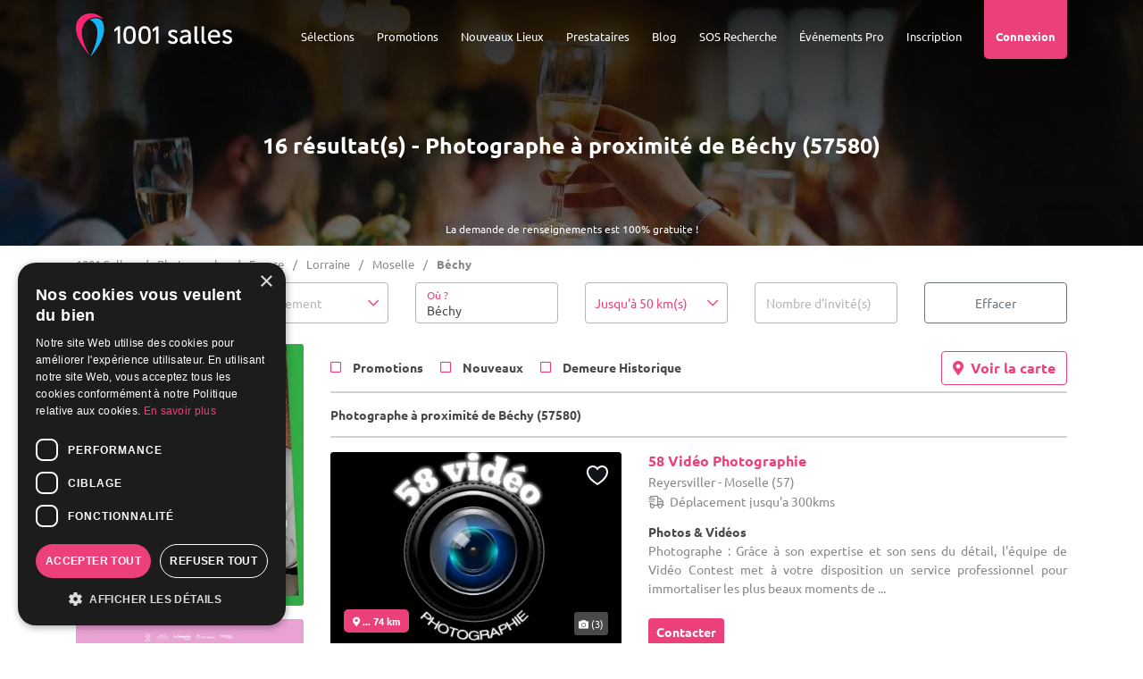

--- FILE ---
content_type: text/html; charset=UTF-8
request_url: https://www.1001salles.com/photographe-2-bechy-v.html
body_size: 26857
content:
<!doctype html>
<html lang="FR">
<head>
    <meta charset="utf-8">
	<meta http-equiv="X-UA-Compatible" content="IE=edge" />
	<meta name="viewport" content="width=device-width, initial-scale=1" />

	<title>Photographe à Béchy (57580) - 1001 Salles</title>

	<meta name="description" content="Découvrez nos Photographe à proximité de Béchy (57580). Plus de 5000 salles à louer sur 1001 Salles !" />
	
	<meta name="robots" content="index,follow" />	
	<meta name="language" content="FR" />

	<meta property="og:site_name" content="1001 Salles" />
	<meta property="og:type" content="website" />
	<meta property="og:title" content="Photographe à Béchy (57580) - 1001 Salles" />
	<meta property="og:url" content="https://www.1001salles.com/photographe-2-bechy-v.html" />
	<meta property="og:description" content="Découvrez nos Photographe à proximité de Béchy (57580). Plus de 5000 salles à louer sur 1001 Salles !" />
	<meta property='og:image' content='https://www.1001salles.com/images/social/facebook.jpg' />
		<meta property='og:image:width' content='1200' />
		<meta property='og:image:height' content='630' />
	<meta name="twitter:card" content="summary_large_image" />
	
	<meta name="theme-color" content="#F8236D"/>
	<meta name="mobile-web-app-capable" content="yes" />
	<meta name="apple-mobile-web-app-title" content="1001 Salles" />
	
			<link rel="apple-touch-icon" sizes="152x152" href="https://www.1001salles.com/images/pwa/apple-152.png">
		<link rel="apple-touch-icon" sizes="180x180" href="https://www.1001salles.com/images/pwa/apple-180.png">
		<link rel="apple-touch-icon" sizes="167x167" href="https://www.1001salles.com/images/pwa/apple-167.png">
		<link rel="apple-touch-icon" sizes="80x80" href="https://www.1001salles.com/images/pwa/apple-80.png">
		<link rel="apple-touch-icon" sizes="512x512" href="https://www.1001salles.com/images/pwa/apple-512.png">
		<link rel="apple-touch-startup-image" media="screen and (device-width: 430px) and (device-height: 932px) and (-webkit-device-pixel-ratio: 3) and (orientation: landscape)" href="https://www.1001salles.com/images/pwa/1001salles/iPhone_15_Pro_Max__iPhone_15_Plus__iPhone_14_Pro_Max_landscape.png">
		<link rel="apple-touch-startup-image" media="screen and (device-width: 393px) and (device-height: 852px) and (-webkit-device-pixel-ratio: 3) and (orientation: landscape)" href="https://www.1001salles.com/images/pwa/1001salles/iPhone_15_Pro__iPhone_15__iPhone_14_Pro_landscape.png">
		<link rel="apple-touch-startup-image" media="screen and (device-width: 428px) and (device-height: 926px) and (-webkit-device-pixel-ratio: 3) and (orientation: landscape)" href="https://www.1001salles.com/images/pwa/1001salles/iPhone_14_Plus__iPhone_13_Pro_Max__iPhone_12_Pro_Max_landscape.png">
		<link rel="apple-touch-startup-image" media="screen and (device-width: 390px) and (device-height: 844px) and (-webkit-device-pixel-ratio: 3) and (orientation: landscape)" href="https://www.1001salles.com/images/pwa/1001salles/iPhone_14__iPhone_13_Pro__iPhone_13__iPhone_12_Pro__iPhone_12_landscape.png">
		<link rel="apple-touch-startup-image" media="screen and (device-width: 375px) and (device-height: 812px) and (-webkit-device-pixel-ratio: 3) and (orientation: landscape)" href="https://www.1001salles.com/images/pwa/1001salles/iPhone_13_mini__iPhone_12_mini__iPhone_11_Pro__iPhone_XS__iPhone_X_landscape.png">
		<link rel="apple-touch-startup-image" media="screen and (device-width: 414px) and (device-height: 896px) and (-webkit-device-pixel-ratio: 3) and (orientation: landscape)" href="https://www.1001salles.com/images/pwa/1001salles/iPhone_11_Pro_Max__iPhone_XS_Max_landscape.png">
		<link rel="apple-touch-startup-image" media="screen and (device-width: 414px) and (device-height: 896px) and (-webkit-device-pixel-ratio: 2) and (orientation: landscape)" href="https://www.1001salles.com/images/pwa/1001salles/iPhone_11__iPhone_XR_landscape.png">
		<link rel="apple-touch-startup-image" media="screen and (device-width: 414px) and (device-height: 736px) and (-webkit-device-pixel-ratio: 3) and (orientation: landscape)" href="https://www.1001salles.com/images/pwa/1001salles/iPhone_8_Plus__iPhone_7_Plus__iPhone_6s_Plus__iPhone_6_Plus_landscape.png">
		<link rel="apple-touch-startup-image" media="screen and (device-width: 375px) and (device-height: 667px) and (-webkit-device-pixel-ratio: 2) and (orientation: landscape)" href="https://www.1001salles.com/images/pwa/1001salles/iPhone_8__iPhone_7__iPhone_6s__iPhone_6__4.7__iPhone_SE_landscape.png">
		<link rel="apple-touch-startup-image" media="screen and (device-width: 320px) and (device-height: 568px) and (-webkit-device-pixel-ratio: 2) and (orientation: landscape)" href="https://www.1001salles.com/images/pwa/1001salles/4__iPhone_SE__iPod_touch_5th_generation_and_later_landscape.png">
		<link rel="apple-touch-startup-image" media="screen and (device-width: 1024px) and (device-height: 1366px) and (-webkit-device-pixel-ratio: 2) and (orientation: landscape)" href="https://www.1001salles.com/images/pwa/1001salles/12.9__iPad_Pro_landscape.png">
		<link rel="apple-touch-startup-image" media="screen and (device-width: 834px) and (device-height: 1194px) and (-webkit-device-pixel-ratio: 2) and (orientation: landscape)" href="https://www.1001salles.com/images/pwa/1001salles/11__iPad_Pro__10.5__iPad_Pro_landscape.png">
		<link rel="apple-touch-startup-image" media="screen and (device-width: 820px) and (device-height: 1180px) and (-webkit-device-pixel-ratio: 2) and (orientation: landscape)" href="https://www.1001salles.com/images/pwa/1001salles/10.9__iPad_Air_landscape.png">
		<link rel="apple-touch-startup-image" media="screen and (device-width: 834px) and (device-height: 1112px) and (-webkit-device-pixel-ratio: 2) and (orientation: landscape)" href="https://www.1001salles.com/images/pwa/1001salles/10.5__iPad_Air_landscape.png">
		<link rel="apple-touch-startup-image" media="screen and (device-width: 810px) and (device-height: 1080px) and (-webkit-device-pixel-ratio: 2) and (orientation: landscape)" href="https://www.1001salles.com/images/pwa/1001salles/10.2__iPad_landscape.png">
		<link rel="apple-touch-startup-image" media="screen and (device-width: 768px) and (device-height: 1024px) and (-webkit-device-pixel-ratio: 2) and (orientation: landscape)" href="https://www.1001salles.com/images/pwa/1001salles/9.7__iPad_Pro__7.9__iPad_mini__9.7__iPad_Air__9.7__iPad_landscape.png">
		<link rel="apple-touch-startup-image" media="screen and (device-width: 744px) and (device-height: 1133px) and (-webkit-device-pixel-ratio: 2) and (orientation: landscape)" href="https://www.1001salles.com/images/pwa/1001salles/8.3__iPad_Mini_landscape.png">
		<link rel="apple-touch-startup-image" media="screen and (device-width: 430px) and (device-height: 932px) and (-webkit-device-pixel-ratio: 3) and (orientation: portrait)" href="https://www.1001salles.com/images/pwa/1001salles/iPhone_15_Pro_Max__iPhone_15_Plus__iPhone_14_Pro_Max_portrait.png">
		<link rel="apple-touch-startup-image" media="screen and (device-width: 393px) and (device-height: 852px) and (-webkit-device-pixel-ratio: 3) and (orientation: portrait)" href="https://www.1001salles.com/images/pwa/1001salles/iPhone_15_Pro__iPhone_15__iPhone_14_Pro_portrait.png">
		<link rel="apple-touch-startup-image" media="screen and (device-width: 428px) and (device-height: 926px) and (-webkit-device-pixel-ratio: 3) and (orientation: portrait)" href="https://www.1001salles.com/images/pwa/1001salles/iPhone_14_Plus__iPhone_13_Pro_Max__iPhone_12_Pro_Max_portrait.png">
		<link rel="apple-touch-startup-image" media="screen and (device-width: 390px) and (device-height: 844px) and (-webkit-device-pixel-ratio: 3) and (orientation: portrait)" href="https://www.1001salles.com/images/pwa/1001salles/iPhone_14__iPhone_13_Pro__iPhone_13__iPhone_12_Pro__iPhone_12_portrait.png">
		<link rel="apple-touch-startup-image" media="screen and (device-width: 375px) and (device-height: 812px) and (-webkit-device-pixel-ratio: 3) and (orientation: portrait)" href="https://www.1001salles.com/images/pwa/1001salles/iPhone_13_mini__iPhone_12_mini__iPhone_11_Pro__iPhone_XS__iPhone_X_portrait.png">
		<link rel="apple-touch-startup-image" media="screen and (device-width: 414px) and (device-height: 896px) and (-webkit-device-pixel-ratio: 3) and (orientation: portrait)" href="https://www.1001salles.com/images/pwa/1001salles/iPhone_11_Pro_Max__iPhone_XS_Max_portrait.png">
		<link rel="apple-touch-startup-image" media="screen and (device-width: 414px) and (device-height: 896px) and (-webkit-device-pixel-ratio: 2) and (orientation: portrait)" href="https://www.1001salles.com/images/pwa/1001salles/iPhone_11__iPhone_XR_portrait.png">
		<link rel="apple-touch-startup-image" media="screen and (device-width: 414px) and (device-height: 736px) and (-webkit-device-pixel-ratio: 3) and (orientation: portrait)" href="https://www.1001salles.com/images/pwa/1001salles/iPhone_8_Plus__iPhone_7_Plus__iPhone_6s_Plus__iPhone_6_Plus_portrait.png">
		<link rel="apple-touch-startup-image" media="screen and (device-width: 375px) and (device-height: 667px) and (-webkit-device-pixel-ratio: 2) and (orientation: portrait)" href="https://www.1001salles.com/images/pwa/1001salles/iPhone_8__iPhone_7__iPhone_6s__iPhone_6__4.7__iPhone_SE_portrait.png">
		<link rel="apple-touch-startup-image" media="screen and (device-width: 320px) and (device-height: 568px) and (-webkit-device-pixel-ratio: 2) and (orientation: portrait)" href="https://www.1001salles.com/images/pwa/1001salles/4__iPhone_SE__iPod_touch_5th_generation_and_later_portrait.png">
		<link rel="apple-touch-startup-image" media="screen and (device-width: 1024px) and (device-height: 1366px) and (-webkit-device-pixel-ratio: 2) and (orientation: portrait)" href="https://www.1001salles.com/images/pwa/1001salles/12.9__iPad_Pro_portrait.png">
		<link rel="apple-touch-startup-image" media="screen and (device-width: 834px) and (device-height: 1194px) and (-webkit-device-pixel-ratio: 2) and (orientation: portrait)" href="https://www.1001salles.com/images/pwa/1001salles/11__iPad_Pro__10.5__iPad_Pro_portrait.png">
		<link rel="apple-touch-startup-image" media="screen and (device-width: 820px) and (device-height: 1180px) and (-webkit-device-pixel-ratio: 2) and (orientation: portrait)" href="https://www.1001salles.com/images/pwa/1001salles/10.9__iPad_Air_portrait.png">
		<link rel="apple-touch-startup-image" media="screen and (device-width: 834px) and (device-height: 1112px) and (-webkit-device-pixel-ratio: 2) and (orientation: portrait)" href="https://www.1001salles.com/images/pwa/1001salles/10.5__iPad_Air_portrait.png">
		<link rel="apple-touch-startup-image" media="screen and (device-width: 810px) and (device-height: 1080px) and (-webkit-device-pixel-ratio: 2) and (orientation: portrait)" href="https://www.1001salles.com/images/pwa/1001salles/10.2__iPad_portrait.png">
		<link rel="apple-touch-startup-image" media="screen and (device-width: 768px) and (device-height: 1024px) and (-webkit-device-pixel-ratio: 2) and (orientation: portrait)" href="https://www.1001salles.com/images/pwa/1001salles/9.7__iPad_Pro__7.9__iPad_mini__9.7__iPad_Air__9.7__iPad_portrait.png">
		<link rel="apple-touch-startup-image" media="screen and (device-width: 744px) and (device-height: 1133px) and (-webkit-device-pixel-ratio: 2) and (orientation: portrait)" href="https://www.1001salles.com/images/pwa/1001salles/8.3__iPad_Mini_portrait.png">
				<link rel="canonical" href="https://www.1001salles.com/photographe-2-bechy-v.html" />
				<link rel="shortcut icon" href="https://www.1001salles.com/images/logo/favicon.ico">
		
    <link rel="stylesheet" href="https://www.1001salles.com/css/bootstrap.min.css?1719779609">
    <link rel="stylesheet" href="https://www.1001salles.com/css/bootstrap.select.min.css?1719779609">
    <link rel="stylesheet" href="https://www.1001salles.com/css/datatables.min.css?1719779609">
    <link rel="stylesheet" href="https://www.1001salles.com/css/datatables.responsive.min.css?1719779609">
    <link rel="stylesheet" href="https://www.1001salles.com/css/mobile-autocomplete.min.css?1719779609">
    <link rel="stylesheet" href="https://www.1001salles.com/css/calendar-booking.min.css?1719779609">
	<link rel="stylesheet" href="https://www.1001salles.com/css/owl.carousel.min.css?1719779609">
	<link rel="stylesheet" href="https://www.1001salles.com/css/owl.theme.default.min.css?1719779609">
	<link rel="stylesheet" href="https://www.1001salles.com/css/intlTelInput.min.css?1719779609">
	<link rel="stylesheet" href="https://www.1001salles.com/css/ion.rangeSlider.min.css?1719779609">
	<link rel="stylesheet" href="https://www.1001salles.com/css/app.min.css?1766148592">

	
    <link rel="stylesheet" href="https://www.1001salles.com/css/fonts/ubuntu/ubuntu.min.css?1728277404" media="none" onload="if(media!='all')media='all'">
	<noscript><link rel="stylesheet" href="https://www.1001salles.com/css/fonts/ubuntu/ubuntu.min.css?1728277404"></noscript>

    <link rel="stylesheet" href="https://www.1001salles.com/css/fonts/font-awesome/font-awesome.min.css?1728277402" media="none" onload="if(media!='all')media='all'">
    <noscript><link rel="stylesheet" href="https://www.1001salles.com/css/fonts/font-awesome/font-awesome.min.css?1728277402"></noscript>

	<link rel="stylesheet" href="https://www.1001salles.com/css/scrollbar.min.css?1719779609" media="none" onload="if(media!='all')media='all'">
	<noscript><link rel="stylesheet" href="https://www.1001salles.com/css/scrollbar.min.css?1719779609"></noscript>

	<link rel="stylesheet" href="https://www.1001salles.com/css/fancybox.min.css?1719779609" media="none" onload="if(media!='all')media='all'">
	<noscript><link rel="stylesheet" href="https://www.1001salles.com/css/fancybox.min.css?1719779609"></noscript>

	<link rel="stylesheet" href="https://www.1001salles.com/css/swal.min.css?1719779610" media="none" onload="if(media!='all')media='all'">
	<noscript><link rel="stylesheet" href="https://www.1001salles.com/css/swal.min.css?1719779610"></noscript>

	<link rel="stylesheet" href="https://www.1001salles.com/css/jquery-ui.min.css?1719779609" media="none" onload="if(media!='all')media='all'">
	<noscript><link rel="stylesheet" href="https://www.1001salles.com/css/jquery-ui.min.css?1719779609"></noscript>

	<link rel="stylesheet" href="https://www.1001salles.com/css/cropper.min.css?1719779610" media="none" onload="if(media!='all')media='all'">
	<noscript><link rel="stylesheet" href="https://www.1001salles.com/css/cropper.min.css?1719779610"></noscript>

	<link rel="stylesheet" href="https://www.1001salles.com/css/leaflet.min.css?1719779609" media="none" onload="if(media!='all')media='all'">
	<noscript><link rel="stylesheet" href="https://www.1001salles.com/css/leaflet.min.css?1719779609"></noscript>

	<link rel="stylesheet" href="https://www.1001salles.com/css/leaflet.markercluster.min.css?1719779609" media="none" onload="if(media!='all')media='all'">
	<noscript><link rel="stylesheet" href="https://www.1001salles.com/css/leaflet.markercluster.min.css?1719779609"></noscript>

	<link rel="stylesheet" href="https://www.1001salles.com/css/leaflet.markercluster.default.min.css?1719779609" media="none" onload="if(media!='all')media='all'">
	<noscript><link rel="stylesheet" href="https://www.1001salles.com/css/leaflet.markercluster.default.min.css?1719779609"></noscript>

	<link rel="stylesheet" href="https://www.1001salles.com/css/bootstrap-datepicker.min.css?1719779609" media="none" onload="if(media!='all')media='all'">
	<noscript><link rel="stylesheet" href="https://www.1001salles.com/css/bootstrap-datepicker.min.css?1719779609"></noscript>

	<link rel="stylesheet" href="https://www.1001salles.com/css/datepicker-in-fullscreen.min.css?1719779609" media="none" onload="if(media!='all')media='all'">
	<noscript><link rel="stylesheet" href="https://www.1001salles.com/css/datepicker-in-fullscreen.min.css?1719779609"></noscript>

	<link rel="stylesheet" href="https://www.1001salles.com/css/snackbar.min.css?1719779609" media="none" onload="if(media!='all')media='all'">
	<noscript><link rel="stylesheet" href="https://www.1001salles.com/css/snackbar.min.css?1719779609"></noscript>

	<link rel="stylesheet" href="https://www.1001salles.com/css/fileupload.min.css?1719779609" media="none" onload="if(media!='all')media='all'">
	<noscript><link rel="stylesheet" href="https://www.1001salles.com/css/fileupload.min.css?1719779609"></noscript>

	<link rel="stylesheet" href="https://www.1001salles.com/css/fullcalendar.min.css?1719779609" media="none" onload="if(media!='all')media='all'">
	<noscript><link rel="stylesheet" href="https://www.1001salles.com/css/fullcalendar.min.css?1719779609"></noscript>

			<link rel="manifest" href="https://www.1001salles.com/manifest.json" crossorigin="use-credentials">
					<!-- COOKIE SCRIPT -->
			<script type="text/javascript" charset="UTF-8" src="//cdn.cookie-script.com/s/09db559f203a5bb718ba5d3b9bc60139.js"></script>

			<!-- CLARITY -->
			<script type="text/javascript">
				(function(c,l,a,r,i,t,y){
					c[a]=c[a]||function(){(c[a].q=c[a].q||[]).push(arguments)};
					t=l.createElement(r);t.async=1;t.src='https://www.clarity.ms/tag/'+i;
					y=l.getElementsByTagName(r)[0];y.parentNode.insertBefore(t,y);
				})(window, document, "clarity", "script", "exah16vhsn");
			</script>
			
			<!-- FACEBOOK PIXEL -->
			<script>
				!function(f,b,e,v,n,t,s)
				{if(f.fbq)return;n=f.fbq=function(){n.callMethod?
				n.callMethod.apply(n,arguments):n.queue.push(arguments)};
				if(!f._fbq)f._fbq=n;n.push=n;n.loaded=!0;n.version='2.0';
				n.queue=[];t=b.createElement(e);t.async=!0;
				t.src=v;s=b.getElementsByTagName(e)[0];
				s.parentNode.insertBefore(t,s)}(window, document,'script',
				'https://connect.facebook.net/en_US/fbevents.js');
				fbq('init', '252203098992989');
				fbq('track', 'PageView');
			</script>
			<noscript><img height="1" width="1" style="display:none" src="https://www.facebook.com/tr?id=252203098992989&ev=PageView&noscript=1"/></noscript>
			
			<!-- GOOGLE TAG MANAGER -->
			<script>
				(function(w,d,s,l,i){w[l]=w[l]||[];w[l].push({'gtm.start':
				new Date().getTime(),event:'gtm.js'});var f=d.getElementsByTagName(s)[0],
				j=d.createElement(s),dl=l!='dataLayer'?'&l='+l:'';j.async=true;j.src=
				'https://www.googletagmanager.com/gtm.js?id='+i+dl;f.parentNode.insertBefore(j,f);
				})(window,document,'script','dataLayer','GTM-KLLP3J3');
			</script>
			<noscript><iframe src="https://www.googletagmanager.com/ns.html?id=GTM-KLLP3J3"  height="0" width="0" style="display:none;visibility:hidden"></iframe></noscript>

                    
			<!-- GOOGLE TAG -->
			<script async src="https://www.googletagmanager.com/gtag/js?id=AW-1072534998"></script>
			<script>
				window.dataLayer = window.dataLayer || [];
				function gtag(){dataLayer.push(arguments);}
				
				/*gtag('consent', 'default', {
					'ad_storage': 'denied',
					'ad_user_data': 'denied',
					'ad_personalization': 'denied',
					'analytics_storage': 'denied',
					'wait_for_update': 500
				});
				
				gtag('set', 'url_passthrough', true);*/
				
				gtag('js', new Date());

				 gtag('config', 'AW-1072534998');gtag('config', 'G-RVJJPJD91G');			</script>

			<!-- BING TAG -->
							<script>(function(w,d,t,r,u){var f,n,i;w[u]=w[u]||[],f=function(){var o={ti:"22006357"};o.q=w[u],w[u]=new UET(o),w[u].push("pageLoad")},n=d.createElement(t),n.src=r,n.async=1,n.onload=n.onreadystatechange=function(){var s=this.readyState;s&&s!=="loaded"&&s!=="complete"||(f(),n.onload=n.onreadystatechange=null)},i=d.getElementsByTagName(t)[0],i.parentNode.insertBefore(n,i)})(window,document,"script","//bat.bing.com/bat.js","uetq");</script>
				</head>
<body>
<!-- BLOCK ADMIN CONNECTED -->
<div class="header-top">
        <nav class="menu-mobile">
        <div class="top-bar">
            <div class="container">
                <div class="row">
                    <div class="col-6">
                        <span class="float-left font-weight-bold text-uppercase">Menu</span>
                    </div>
                    <div class="col-6">
                        <span class="float-right" id="close-menu-mobile"><i class="fa fa-times"></i></span>
                    </div>
                </div>
            </div>
        </div>
        <div class="container">
            <div class="row mt-5">
                					<div class="col-12 links text-center">
													<div class="accordion" id="accordion-menu-selection">	
								<div class="card" id="accordion-menu-selection-1">
									<div class="card-header" id="heading-1" data-toggle="collapse" data-target="#collapse-1" aria-expanded="false" aria-controls="collapse-1">
										Sélections
									</div>
									<div id="collapse-1" class="collapse" aria-labelledby="heading-1" data-parent="#accordion-menu-selection">
										<div class="card-body text-center mt-3">
											<p class="font-weight-bold fs-20 lh-20 mb-0">
												Vos types de salles
											</p>
											<p class="font-weight-bold fs-15 mb-2">
												<i>Événements privés</i>
											</p>
											<ul class="mb-3">
												<li>
													<span title="68747470733a2f2f7777772e3130303173616c6c65732e636f6d2f73616c6c652d64652d6d6172696167652d322d6672616e63652d702e68746d6c" class="obfCare fs-13">Salles de mariage</span>
												</li>
												<li>
													<span title="68747470733a2f2f7777772e3130303173616c6c65732e636f6d2f6c6f636174696f6e2d64652d73616c6c652d322d6672616e63652d702e68746d6c" class="obfCare fs-13">Location de salle</span>
												</li>
												<li>
													<span title="68747470733a2f2f7777772e3130303173616c6c65732e636f6d2f73616c6c652d64652d726563657074696f6e2d322d6672616e63652d702e68746d6c" class="obfCare fs-13">Salles de réception</span>
												</li>
												<li>
													<span title="68747470733a2f2f7777772e3130303173616c6c65732e636f6d2f73616c6c652d616e6e6976657273616972652d322d6672616e63652d702e68746d6c" class="obfCare fs-13">Salles d'anniversaire</span>
												</li>
												<li>
													<span title="68747470733a2f2f7777772e3130303173616c6c65732e636f6d2f73616c6c652d6465732d66657465732d322d6672616e63652d702e68746d6c" class="obfCare fs-13">Salles des Fêtes</span>
												</li>
												<li>
													<span title="68747470733a2f2f7777772e3130303173616c6c65732e636f6d2f312d646f6d61696e652d73616c6c652d64652d6d6172696167652d322d6672616e63652d702e68746d6c" class="obfCare fs-13">Domaine pour mariage</span>
												</li>
												<li>
													<span title="68747470733a2f2f7777772e3130303173616c6c65732e636f6d2f312d636861746561752d73616c6c652d64652d6d6172696167652d322d6672616e63652d702e68746d6c" class="obfCare fs-13">Chateaux pour mariage</span>
												</li>
												<li>
													<span title="68747470733a2f2f7777772e3130303173616c6c65732e636f6d2f312d72657374617572616e742d73616c6c652d64652d6d6172696167652d322d6672616e63652d702e68746d6c" class="obfCare fs-13">Restaurant pour mariage</span>
												</li>
												<li>
													<span title="68747470733a2f2f7777772e3130303173616c6c65732e636f6d2f312d72657374617572616e742d73616c6c652d616e6e6976657273616972652d322d6672616e63652d702e68746d6c" class="obfCare fs-13">Restaurant pour anniversaire</span>
												</li>
											</ul>
											<p class="font-weight-bold fs-20 lh-20 mb-0">
												Vos TOP Lieux
											</p>
											<p class="font-weight-bold fs-15 mb-2">
												<i>Événements privés</i>
											</p>
																							<ul class="mb-3">
													<li>
														<span title="68747470733a2f2f7777772e3130303173616c6c65732e636f6d2f6d6172696167652f6c652d6d616e6f69722d6465732d6379676e65732e61737078" class="obfCare fs-13">Manoir des Cygnes</span>
													</li>
													<li>
														<span title="68747470733a2f2f7777772e3130303173616c6c65732e636f6d2f6d6172696167652f35393630332d7468652d706c6163652d726f6f66746f702e61737078" class="obfCare fs-13">The Place Rooftop</span>
													</li>
													<li>
														<span title="68747470733a2f2f7777772e3130303173616c6c65732e636f6d2f6d6172696167652f36313235302d6c2d656e766f6c2e61737078" class="obfCare fs-13">L'Envol de la Philharmonie</span>
													</li>
													<li>
														<span title="68747470733a2f2f7777772e3130303173616c6c65732e636f6d2f6d6172696167652f6c612d6261737469652d64652d6c612d6a6f6e63686572652e61737078" class="obfCare fs-13">La Bastie de la Jonchère</span>
													</li>
													<li>
														<span title="68747470733a2f2f7777772e3130303173616c6c65732e636f6d2f6d6172696167652f36303639322d6c652d636861746561752d64652d6861632e61737078" class="obfCare fs-13">Le Château de Hac</span>
													</li>
													<li>
														<span title="68747470733a2f2f7777772e3130303173616c6c65732e636f6d2f6d6172696167652f6c652d646f6d61696e652d64752d67656d2e61737078" class="obfCare fs-13">Le Domaine du Gem</span>
													</li>
													<li>
														<span title="68747470733a2f2f7777772e3130303173616c6c65732e636f6d2f6d6172696167652f6c612d6772616e67652d65742d6c612d6c696e696572652d6c612d6665726d652d64752d6772616e642d6368656d696e2e61737078" class="obfCare fs-13">La Grange et la Linière</span>
													</li>
													<li>
														<span title="68747470733a2f2f7777772e3130303173616c6c65732e636f6d2f6d6172696167652f6c652d646f6d61696e652d64752d726f636865722e61737078" class="obfCare fs-13">Domaine du Rocher</span>
													</li>
													<li>
														<span title="68747470733a2f2f7777772e3130303173616c6c65732e636f6d2f6d6172696167652f6c2d6170706172742d74657272617373652d6465732d6368616d70732e61737078" class="obfCare fs-13">L'Appart Terrasse des Champs</span>
													</li>
													<li>
														<span title="68747470733a2f2f7777772e3130303173616c6c65732e636f6d2f6d6172696167652f36303931382d636861746561752d642d6865726d6976616c2e61737078" class="obfCare fs-13">Château d’Hermival</span>
													</li>
												</ul>
																							<p class="font-weight-bold fs-20 lh-20 mb-0">
												Vos types de salles
											</p>
											<p class="font-weight-bold fs-15 mb-2">
												<i>Événements professionnels</i>
											</p>
											<ul class="mb-3">
												<li>
													<span title="68747470733a2f2f7777772e3130303173616c6c65732e636f6d2f73616c6c652d64652d73656d696e616972652d332d6672616e63652d702e68746d6c" class="obfCare fs-13">Salles de séminaire</span>
												</li>
												<li>
													<span title="68747470733a2f2f7777772e3130303173616c6c65732e636f6d2f73616c6c652d64652d636f6e666572656e63652d332d6672616e63652d702e68746d6c" class="obfCare fs-13">Salles de conférence</span>
												</li>
												<li>
													<span title="68747470733a2f2f7777772e3130303173616c6c65732e636f6d2f73616c6c652d64652d7265756e696f6e2d332d6672616e63652d702e68746d6c" class="obfCare fs-13">Salle de réunion</span>
												</li>
												<li>
													<span title="68747470733a2f2f7777772e3130303173616c6c65732e636f6d2f73616c6c652d64652d666f726d6174696f6e2d332d6672616e63652d702e68746d6c" class="obfCare fs-13">Salle de formation</span>
												</li>
												<li>
													<span title="68747470733a2f2f7777772e3130303173616c6c65732e636f6d2f686f74656c2d73656d696e616972652d332d6672616e63652d702e68746d6c" class="obfCare fs-13">Hôtels pour séminaire</span>
												</li>
												<li>
													<span title="68747470733a2f2f7777772e3130303173616c6c65732e636f6d2f312d636861746561752d73616c6c652d64652d73656d696e616972652d332d6672616e63652d702e68746d6c" class="obfCare fs-13">Châteaux pour séminaire</span>
												</li>
												<li>
													<span title="68747470733a2f2f7777772e3130303173616c6c65732e636f6d2f312d72657374617572616e742d73616c6c652d64652d73656d696e616972652d332d6672616e63652d702e68746d6c" class="obfCare fs-13">Restaurants pour séminaire</span>
												</li>
											</ul>
											<p class="font-weight-bold fs-20 lh-20 mb-0">
												Vos TOP Lieux
											</p>
											<p class="font-weight-bold fs-15 mb-2">
												<i>Événements professionnels</i>
											</p>
																								<ul class="mb-3">
														<li>
															<span title="68747470733a2f2f7777772e3130303173616c6c65732e636f6d2f73656d696e616972652f36313338352d657370616365732d4d6f6e747061726e617373652e61737078" class="obfCare fs-13">Espaces Montparnasse</span>
														</li>
														<li>
															<span title="68747470733a2f2f7777772e3130303173616c6c65732e636f6d2f70726f2f64657374696e6174696f6e2f33313538372d636f72736963612d636f6e76656e74696f6e2d6275726561752e61737078" class="obfCare fs-13">Agence du Tourisme de Corse</span>
														</li>
														<li>
															<span title="68747470733a2f2f7777772e3130303173616c6c65732e636f6d2f73656d696e616972652f33303634382d726f79616c2d6861696e6175742d7370612d7265736f72742e61737078" class="obfCare fs-13">Royal Hainaut Spa & Resort</span>
														</li>
														<li>
															<span title="68747470733a2f2f7777772e3130303173616c6c65732e636f6d2f73656d696e616972652f636173696e6f2d64652d726f7961742e61737078" class="obfCare fs-13">Casino de Royat</span>
														</li>
														<li>
															<span title="68747470733a2f2f7777772e3130303173616c6c65732e636f6d2f73656d696e616972652f70617468652d62656c6c65636f75722e61737078" class="obfCare fs-13">Pathé Bellecour</span>
														</li>
														<li>
															<span title="68747470733a2f2f7777772e3130303173616c6c65732e636f6d2f73656d696e616972652f7a656e6974682d64652d70617269732d6c612d76696c6c657474652e61737078" class="obfCare fs-13">Zénith Paris la Villette</span>
														</li>
														<li>
															<span title="68747470733a2f2f7777772e3130303173616c6c65732e636f6d2f73656d696e616972652f6e6f772d636f776f726b696e672d64652d6c696c6c652e61737078" class="obfCare fs-13">Now Coworking de Lille</span>
														</li>
														<li>
															<span title="68747470733a2f2f7777772e3130303173616c6c65732e636f6d2f73656d696e616972652f617669676e6f6e2d636f6e677265732d70616c6169732d6465732d70617065732d706172632d6578706f2e61737078" class="obfCare fs-13">Avignon Congès Palais des Papes</span>
														</li>
														<li>
															<span title="68747470733a2f2f7777772e3130303173616c6c65732e636f6d2f73656d696e616972652f677573746176652d76656465747465732d64652d70617269732e61737078" class="obfCare fs-13">Gustave Vedettes de Paris</span>
														</li>
														<li>
															<span title="68747470733a2f2f7777772e3130303173616c6c65732e636f6d2f73656d696e616972652f70617269732d79616368742d6d6172696e612e61737078" class="obfCare fs-13">Paris Yacht Marina</span>
														</li>
														<li>
															<span title="68747470733a2f2f7777772e3130303173616c6c65732e636f6d2f73656d696e616972652f686f74656c2d65726d69746167652d657669616e2d7265736f72742e61737078" class="obfCare fs-13">Hôtel Ermitage - Evian Resort</span>
														</li>
														<li>
															<span title="68747470733a2f2f7777772e3130303173616c6c65732e636f6d2f73656d696e616972652f36343337332d6c652d73616c6f6e2d6465732d6c756d69657265732e61737078" class="obfCare fs-13">Salon des lumières</span>
														</li>
													</ul>
																								<p class="font-weight-bold fs-20 lh-20 mb-0">
												Vos recherches
											</p>
											<p class="font-weight-bold fs-15 mb-2">
												<i>Les plus populaires</i>
											</p>
																							<ul>
													<li>
														<span title="68747470733a2f2f7777772e3130303173616c6c65732e636f6d2f73616c6c652d6465732d66657465732d322d70617269732d642e68746d6c" class="obfCare fs-13">Salle de fêtes à Paris</span>
													</li>
													<li>
														<span title="68747470733a2f2f7777772e3130303173616c6c65732e636f6d2f73616c6c652d616e6e6976657273616972652d322d696c652d64652d6672616e63652d722e68746d6c" class="obfCare fs-13">Salle d'anniversaire en Ile de France</span>
													</li>
													<li>
														<span title="68747470733a2f2f7777772e3130303173616c6c65732e636f6d2f73616c6c652d64652d6d6172696167652d322d7365696e652d65742d6d61726e652d642e68746d6c" class="obfCare fs-13">Salle de mariage en Seine et Marne</span>
													</li>
													<li>
														<span title="68747470733a2f2f7777772e3130303173616c6c65732e636f6d2f73616c6c652d64652d73656d696e616972652d332d70617269732d642e68746d6c" class="obfCare fs-13">Salle de Séminaire à Paris</span>
													</li>
													<li>
														<span title="68747470733a2f2f7777772e3130303173616c6c65732e636f6d2f73616c6c652d64652d6d6172696167652d322d6c796f6e2d762e68746d6c" class="obfCare fs-13">Salle de mariage à Lyon</span>
													</li>
													<li>
														<span title="68747470733a2f2f7777772e3130303173616c6c65732e636f6d2f73616c6c652d6465732d66657465732d322d6d61727365696c6c652d762e68746d6c" class="obfCare fs-13">Salle de fêtes à Marseille</span>
													</li>
													<li>
														<span title="68747470733a2f2f7777772e3130303173616c6c65732e636f6d2f73616c6c652d64652d726563657074696f6e2d322d6e6f72642d642e68746d6c" class="obfCare fs-13">Salle de réception dans le Nord</span>
													</li>
													<li>
														<span title="68747470733a2f2f7777772e3130303173616c6c65732e636f6d2f73616c6c652d64652d6d6172696167652d322d72656e6e65732d762e68746d6c" class="obfCare fs-13">Salle de mariage Rennes</span>
													</li>
													<li>
														<span title="68747470733a2f2f7777772e3130303173616c6c65732e636f6d2f73616c6c652d64652d726563657074696f6e2d322d746f756c6f7573652d762e68746d6c" class="obfCare fs-13">Salle de réception à Toulouse</span>
													</li>
													<li>
														<span title="68747470733a2f2f7777772e3130303173616c6c65732e636f6d2f73616c6c652d64652d6d6172696167652d322d626f7264656175782d762e68746d6c" class="obfCare fs-13">Salle de mariage sur Bordeaux</span>
													</li>
													<li>
														<span title="68747470733a2f2f7777772e3130303173616c6c65732e636f6d2f73616c6c652d64652d6d6172696167652d322d6d6f6e7470656c6c6965722d762e68746d6c" class="obfCare fs-13">Salle de mariage sur Montpellier</span>
													</li>
													<li>
														<span title="68747470733a2f2f7777772e3130303173616c6c65732e636f6d2f73616c6c652d64652d6d6172696167652d322d7976656c696e65732d642e68746d6c" class="obfCare fs-13">Salle de mariage dans les Yvelines</span>
													</li>
													<li>
														<span title="68747470733a2f2f7777772e3130303173616c6c65732e636f6d2f73616c6c652d64652d726563657074696f6e2d322d76616c2d642d6f6973652d642e68746d6c" class="obfCare fs-13">Réception dans le Val d'Oise</span>
													</li>
													<li>
														<span title="68747470733a2f2f7777772e3130303173616c6c65732e636f6d2f73616c6c652d64652d6d6172696167652d322d6e616e7465732d762e68746d6c" class="obfCare fs-13">Mariage à Nantes</span>
													</li>
													<li>
														<span title="68747470733a2f2f7777772e3130303173616c6c65732e636f6d2f73616c6c652d64652d726563657074696f6e2d322d6573736f6e6e652d642e68746d6c" class="obfCare fs-13">Salle de réception en Essonne</span>
													</li>
													<li>
														<span title="68747470733a2f2f7777772e3130303173616c6c65732e636f6d2f73616c6c652d64652d6d6172696167652d322d7374726173626f7572672d762e68746d6c" class="obfCare fs-13">Salle de mariage à Strasbourg</span>
													</li>
												</ul>
																						</div>
									</div>
								</div>
							</div>
													<span title="68747470733a2f2f7777772e3130303173616c6c65732e636f6d2f70726f6d6f74696f6e73" class="obfCare mt-3">
							Promotions						</span>
													<span title="68747470733a2f2f7777772e3130303173616c6c65732e636f6d2f6e6f7576656c6c65732d73616c6c6573" class="obfCare mt-3">
								Nouveaux Lieux							</span>
														<span title="68747470733a2f2f7777772e3130303173616c6c65732e636f6d2f707265737461746169726573" class="obfCare mt-3">
								Prestataires							</span>
													<span title="68747470733a2f2f7777772e3130303173616c6c65732e636f6d2f626c6f672f" class="obfCare mt-3">
							Blog						</span>
						<span title="68747470733a2f2f7777772e3130303173616c6c65732e636f6d2f736f732d726563686572636865" class="obfCare mt-3">
							SOS Recherche						</span>
													<span title="68747470733a2f2f7777772e3130303173616c6c65732e636f6d2f70726f2f" class="obfCare mt-3">
								Événements Pro							</span>
													<hr class="mt-4" />
					</div>
                    <div class="col-12 text-center mt-4">
                        <span class="btn btn-primary open-login">Connexion</span>
                    </div>

                    <div class="col-12 text-center mt-2">
                        <span title="68747470733a2f2f7777772e3130303173616c6c65732e636f6d2f696e736372697074696f6e" class="obfCare btn btn-outline-primary">Inscription organisateur d'événement</span>
                    </div>
                    <div class="col-12 text-center mt-2">
                        <span title="68747470733a2f2f7777772e3130303173616c6c65732e636f6d2f696e736372697074696f6e2d70726f66657373696f6e6e656c" class="obfCare btn btn-outline-primary">Inscription Professionnel</span>
                    </div>
                    					<div class="col-12 text-center mt-4 mb-3">
						<span title="68747470733a2f2f7777772e66616365626f6f6b2e636f6d2f3130303173616c6c65732e636f" class="obfCare" target="_blank">
							<i class="fab fa-facebook-square"></i>
						</span>
						&nbsp;
						<span title="68747470733a2f2f7777772e696e7374616772616d2e636f6d2f3130303173616c6c65732e636f2f" class="obfCare" target="_blank">
							<i class="fab fa-instagram"></i>
						</span>
					</div>
					            </div>
        </div>
    </nav>
    <nav class="main-menu ">
        <div class="container">
            <div class="row">
                <div class="col-md-12">
					<div class="position-relative">
						<div class="login">
							<div class="arrow"></div>
							<div class="top-bar">
								<div class="container">
									<div class="row">
										<div class="col-6">
											<span class="float-left font-weight-bold text-uppercase">Mon Compte</span>
										</div>
										<div class="col-6">
											<span class="float-right c-pointer d-xl-none" id="close-login"><i class="fa fa-times"></i></span>
										</div>
									</div>
								</div>
							</div>
							<div class="container">
								<div class="row mt-3">
									<div class="col-12">
										<div id="div-form-login">
											<form id="form-login">
												<input type="hidden" class="form-control" name="form-login-id-site" id="form-login-id-site" value="1" />
												<div class="form-group has-label">
													<i class="far fa-user-alt"></i>
													<label for="form-login-login" class="form-label">Identifiant ou e-mail *</label>
													<input type="text" class="form-control" name="form-login-login" id="form-login-login" />
													<div class="invalid-feedback"></div>
												</div>

												<div class="form-group has-label password-toggle-hide">
                                                    <i class="fa fa-eye pointer"></i>
													<label for="form-login-password" class="form-label">Mot de passe *</label>
													<input type="password" class="form-control" name="form-login-password" id="form-login-password" />
													<div class="invalid-feedback"></div>
												</div>
												<div class="form-group">
													<input type="submit" class="btn btn-primary w-100" value="Connexion" />
												</div>
											</form>
											<div class="form-group">
												<span title="68747470733a2f2f7777772e3130303173616c6c65732e636f6d2f696e736372697074696f6e" class="obfCare btn btn-outline-primary w-100">Créer un compte</span>
											</div>
											<p class="text-center fs-13 c-pointer forgot-password mb-sm-3 mb-md-0">Mot de passe oublié ?</p>
										</div>
										<div id="div-form-password" class="d-none">
											<p class="fs-13 mb-0">Un trou de mémoire ?</p>
											<p class="fs-13">Renseignez votre adresse e-mail, nous vous guiderons pour le réinitialiser.</p>
											<form id="form-password">
												<input type="hidden" class="form-control" name="form-password-id-site" id="form-password-id-site" value="1" />
												<div class="form-group has-label">
													<i class="far fa-user-alt"></i>
													<label for="form-password-mail" class="form-label">Adresse e-mail *</label>
													<input type="text" class="form-control" name="form-password-mail" id="form-password-mail" />
													<div class="invalid-feedback"></div>
												</div>
												<div class="form-group">
													<input type="submit" class="btn btn-primary w-100" value="Réinitialiser" />
												</div>
											</form>
											<p class="text-center fs-13 c-pointer unforgot-password mb-sm-3 mb-md-0">Retour à la connexion</p>
										</div>
									</div>
								</div>
							</div>
						</div>
													<a href="https://www.1001salles.com/">
								<img src="https://www.1001salles.com/images/logo/logo.svg" alt="" title="Logo 1001 Salles" class="logo">							</a>
													<div class="menu-burger">
							<img src="https://www.1001salles.com/images/ico/bars.svg" alt="" title="Menu Mobile 1001 Salles">						</div>
												<div class="menu">
															<span class="btn open-login">
									Connexion								</span>
																	<span class="elm has-sub-menu ">
										Inscription										<ul class="menu-sub">
											<li>
												<span title="68747470733a2f2f7777772e3130303173616c6c65732e636f6d2f696e736372697074696f6e" class="obfCare">
													<i class="far fa-user-circle"></i>&nbsp;&nbsp; Organisateur d'événement												</span>
											</li>
											<li>
												<span title="68747470733a2f2f7777772e3130303173616c6c65732e636f6d2f696e736372697074696f6e2d70726f66657373696f6e6e656c" class="obfCare">
													<i class="far fa-briefcase"></i>&nbsp;&nbsp; Professionnel												</span>
											</li>
										</ul>
									</span>
																			<span title="68747470733a2f2f7777772e3130303173616c6c65732e636f6d2f70726f2f" class="obfCare">
											<span class="elm">
												Événements Pro											</span>
										</span>
																				<span title="68747470733a2f2f7777772e3130303173616c6c65732e636f6d2f736f732d726563686572636865" class="obfCare">
											<span class="elm ">
												SOS Recherche											</span>
										</span>
																			<span title="68747470733a2f2f7777772e3130303173616c6c65732e636f6d2f626c6f672f" class="obfCare">
										<span class="elm ">
											Blog										</span>
									</span>
																			<span title="68747470733a2f2f7777772e3130303173616c6c65732e636f6d2f707265737461746169726573" class="obfCare">
											<span class="elm ">
												Prestataires											</span>
										</span>
																				<span title="68747470733a2f2f7777772e3130303173616c6c65732e636f6d2f6e6f7576656c6c65732d73616c6c6573" class="obfCare">
											<span class="elm ">
												Nouveaux Lieux											</span>
										</span>
																			<span title="68747470733a2f2f7777772e3130303173616c6c65732e636f6d2f70726f6d6f74696f6e73" class="obfCare">
										<span class="elm ">
											Promotions										</span>
									</span>
																	<span class="elm has-menu-sub has-sub-menu-big">
									Sélections									<ul class="menu-sub-big">
										<div class="close">
											<i class="fa fa-times"></i>
										</div>
										<div class="row">
											<div class="col-3">
												<div class="bg-primary border-radius pt-35 pr-3 pl-3 pb-2 fs-20 lh-20 font-weight-bold">
													<i class="fal fa-badge-check mb-2 fs-35"></i>
													<br />
													Découvrez
													<br />
													nos sélections
												</div>
												<picture><source data-srcset="https://www.1001salles.com/images/various/header-sub-menu-1.webp" type="image/webp"><source data-srcset="https://www.1001salles.com/images/various/header-sub-menu-1.jpg" type="image/jpeg"><img src="[data-uri]" data-src="https://www.1001salles.com/images/various/header-sub-menu-1.jpg" alt="" title="" class="lazyload border-radius w-100 mt-3"></picture>												<picture><source data-srcset="https://www.1001salles.com/images/various/header-sub-menu-2.webp" type="image/webp"><source data-srcset="https://www.1001salles.com/images/various/header-sub-menu-2.jpg" type="image/jpeg"><img src="[data-uri]" data-src="https://www.1001salles.com/images/various/header-sub-menu-2.jpg" alt="" title="" class="lazyload border-radius w-100 mt-3"></picture>												
											</div>
											<div class="col-3">
												<p class="font-weight-bold fs-20 lh-20 mb-0">
													Vos types de salles
												</p>
												<p class="font-weight-bold fs-15 mb-2">
													<i>Événements privés</i>
												</p>
												<ul class="mb-3">
													<li>
														<a href="https://www.1001salles.com/salle-de-mariage-2-france-p.html">Salles de mariage</a>
													</li>
													<li>
														<a href="https://www.1001salles.com/location-de-salle-2-france-p.html">Location de salle</a>
													</li>
													<li>
														<a href="https://www.1001salles.com/salle-de-reception-2-france-p.html">Salles de réception</a>
													</li>
													<li>
														<a href="https://www.1001salles.com/salle-anniversaire-2-france-p.html">Salles d'anniversaire</a>
													</li>
													<li>
														<a href="https://www.1001salles.com/salle-des-fetes-2-france-p.html">Salles des Fêtes</a>
													</li>
													<li>
														<a href="https://www.1001salles.com/1-domaine-salle-de-mariage-2-france-p.html">Domaine pour mariage</a>
													</li>
													<li>
														<a href="https://www.1001salles.com/1-chateau-salle-de-mariage-2-france-p.html">Chateaux pour mariage</a>
													</li>
													<li>
														<a href="https://www.1001salles.com/1-restaurant-salle-de-mariage-2-france-p.html">Restaurant pour mariage</a>
													</li>
													<li>
														<a href="https://www.1001salles.com/1-restaurant-salle-anniversaire-2-france-p.html">Restaurant pour anniversaire</a>
													</li>
												</ul>
												<p class="font-weight-bold fs-20 lh-20 mb-0">
													Vos TOP Lieux
												</p>
												<p class="font-weight-bold fs-15 mb-2">
													<i>Événements privés</i>
												</p>
																									<ul>
														<li>
															<a href="https://www.1001salles.com/mariage/le-manoir-des-cygnes.aspx">Manoir des Cygnes</a>
														</li>
														<li>
															<a href="https://www.1001salles.com/mariage/59603-the-place-rooftop.aspx">The Place Rooftop</a>
														</li>
														<li>
															<a href="https://www.1001salles.com/mariage/61250-l-envol.aspx">L'Envol de la Philharmonie</a>
														</li>
														<li>
															<a href="https://www.1001salles.com/mariage/la-bastie-de-la-jonchere.aspx">La Bastie de la Jonchère</a>
														</li>
														<li>
															<a href="https://www.1001salles.com/mariage/60692-le-chateau-de-hac.aspx">Le Château de Hac</a>
														</li>
														<li>
															<a href="https://www.1001salles.com/mariage/le-domaine-du-gem.aspx">Le Domaine du Gem</a>
														</li>
														<li>
															<a href="https://www.1001salles.com/mariage/la-grange-et-la-liniere-la-ferme-du-grand-chemin.aspx">La Grange et la Linière</a>
														</li>
														<li>
															<a href="https://www.1001salles.com/mariage/le-domaine-du-rocher.aspx">Domaine du Rocher</a>
														</li>
														<li>
															<a href="https://www.1001salles.com/mariage/l-appart-terrasse-des-champs.aspx">L'Appart Terrasse des Champs</a>
														</li>
														<li>
															<a href="https://www.1001salles.com/mariage/60918-chateau-d-hermival.aspx">Château d’Hermival</a>
														</li>
													</ul>
																								</div>
											<div class="col-3">
												<p class="font-weight-bold fs-20 lh-20 mb-0">
													Vos types de salles
												</p>
												<p class="font-weight-bold fs-15 mb-2">
													<i>Événements professionnels</i>
												</p>
												<ul class="mb-3">
													<li>
														<a href="https://www.1001salles.com/salle-de-seminaire-3-france-p.html">Salles de séminaire</a>
													</li>
													<li>
														<a href="https://www.1001salles.com/salle-de-conference-3-france-p.html">Salles de conférence</a>
													</li>
													<li>
														<a href="https://www.1001salles.com/salle-de-reunion-3-france-p.html">Salle de réunion</a>
													</li>
													<li>
														<a href="https://www.1001salles.com/salle-de-formation-3-france-p.html">Salle de formation</a>
													</li>
													<li>
														<a href="https://www.1001salles.com/hotel-seminaire-3-france-p.html">Hôtels pour séminaire</a>
													</li>
													<li>
														<a href="https://www.1001salles.com/1-chateau-salle-de-seminaire-3-france-p.html">Châteaux pour séminaire</a>
													</li>
													<li>
														<a href="https://www.1001salles.com/1-restaurant-salle-de-seminaire-3-france-p.html">Restaurants pour séminaire</a>
													</li>
												</ul>
												<p class="font-weight-bold fs-20 lh-20 mb-0">
													Vos TOP Lieux
												</p>
												<p class="font-weight-bold fs-15 mb-2">
													<i>Événements professionnels</i>
												</p>
																									<ul>
														<li>
															<a href="https://www.1001salles.com/seminaire/61385-espaces-Montparnasse.aspx">Espaces Montparnasse</a>
														</li>
														<li>
															<a href="https://www.1001salles.com/pro/destination/31587-corsica-convention-bureau.aspx">Agence du Tourisme de Corse</a>
														</li>
														<li>
															<a href="https://www.1001salles.com/seminaire/30648-royal-hainaut-spa-resort.aspx">Royal Hainaut Spa & Resort</a>
														</li>
														<li>
															<a href="https://www.1001salles.com/seminaire/casino-de-royat.aspx">Casino de Royat</a>
														</li>
														<li>
															<a href="https://www.1001salles.com/seminaire/pathe-bellecour.aspx">Pathé Bellecour</a>
														</li>
														<li>
															<a href="https://www.1001salles.com/seminaire/zenith-de-paris-la-villette.aspx">Zénith Paris la Villette</a>
														</li>
														<li>
															<a href="https://www.1001salles.com/seminaire/now-coworking-de-lille.aspx">Now Coworking de Lille</a>
														</li>
														<li>
															<a href="https://www.1001salles.com/seminaire/avignon-congres-palais-des-papes-parc-expo.aspx">Avignon Congès Palais des Papes</a>
														</li>
														<li>
															<a href="https://www.1001salles.com/seminaire/gustave-vedettes-de-paris.aspx">Gustave Vedettes de Paris</a>
														</li>
														<li>
															<a href="https://www.1001salles.com/seminaire/paris-yacht-marina.aspx">Paris Yacht Marina</a>
														</li>
														<li>
															<a href="https://www.1001salles.com/seminaire/hotel-ermitage-evian-resort.aspx">Hôtel Ermitage - Evian Resort</a>
														</li>
														<li>
															<a href="https://www.1001salles.com/seminaire/64373-le-salon-des-lumieres.aspx">Salon des lumières</a>
														</li>
													</ul>
																								</div>
											<div class="col-3">
												<p class="font-weight-bold fs-20 lh-20 mb-0">
													Vos recherches
												</p>
												<p class="font-weight-bold fs-15 mb-2">
													<i>Les plus populaires</i>
												</p>
																									<ul>
														<li>
															<a href="https://www.1001salles.com/salle-des-fetes-2-paris-d.html">Salle de fêtes à Paris</a>
														</li>
														<li>
															<a href="https://www.1001salles.com/salle-anniversaire-2-ile-de-france-r.html">Salle d'anniversaire en Ile de France</a>
														</li>
														<li>
															<a href="https://www.1001salles.com/salle-de-mariage-2-seine-et-marne-d.html">Salle de mariage en Seine et Marne</a>
														</li>
														<li>
															<a href="https://www.1001salles.com/salle-de-seminaire-3-paris-d.html">Salle de Séminaire à Paris</a>
														</li>
														<li>
															<a href="https://www.1001salles.com/salle-de-mariage-2-lyon-v.html">Salle de mariage à Lyon</a>
														</li>
														<li>
															<a href="https://www.1001salles.com/salle-des-fetes-2-marseille-v.html">Salle de fêtes à Marseille</a>
														</li>
														<li>
															<a href="https://www.1001salles.com/salle-de-reception-2-nord-d.html">Salle de réception dans le Nord</a>
														</li>
														<li>
															<a href="https://www.1001salles.com/salle-de-mariage-2-rennes-v.html">Salle de mariage Rennes</a>
														</li>
														<li>
															<a href="https://www.1001salles.com/salle-de-reception-2-toulouse-v.html">Salle de réception à Toulouse</a>
														</li>
														<li>
															<a href="https://www.1001salles.com/salle-de-mariage-2-bordeaux-v.html">Salle de mariage sur Bordeaux</a>
														</li>
														<li>
															<a href="https://www.1001salles.com/salle-de-mariage-2-montpellier-v.html">Salle de mariage sur Montpellier</a>
														</li>
														<li>
															<a href="https://www.1001salles.com/salle-de-mariage-2-yvelines-d.html">Salle de mariage dans les Yvelines</a>
														</li>
														<li>
															<a href="https://www.1001salles.com/salle-de-reception-2-val-d-oise-d.html">Réception dans le Val d'Oise</a>
														</li>
														<li>
															<a href="https://www.1001salles.com/salle-de-mariage-2-nantes-v.html">Mariage à Nantes</a>
														</li>
														<li>
															<a href="https://www.1001salles.com/salle-de-reception-2-essonne-d.html">Salle de réception en Essonne</a>
														</li>
														<li>
															<a href="https://www.1001salles.com/salle-de-mariage-2-strasbourg-v.html">Salle de mariage à Strasbourg</a>
														</li>
													</ul>
																								</div>
										</div>
									</ul>
								</span>
														</div>
					</div>
				</div>
            </div>
        </div>
    </nav>
</div><header class="position-relative">
			<div class="stitle">
			La demande de renseignements est 100% gratuite !
		</div>
			<div class="hero  background-image position-relative" style="background-image:url('https://www.1001salles.com/images/header/home-1.jpg');
			background-image: -webkit-image-set(url('https://www.1001salles.com/images/header/home-1.webp') 1x)" >
		<div class="container bg-overlay">
			<div class="row">
				<div class="col-md-10 offset-md-1">
												<p class="title text-center mb-0">
								16 résultat(s) - Photographe à proximité de Béchy (57580)							</p>
											</div>
			</div>
		</div>
	</div>
</header><!-- 1001SALLES -->
<div class="modal" tabindex="-1" role="dialog" id="modal-provider-contact">
	<div class="modal-dialog modal-dialog-scrollable modal-dialog-centered" role="document">
		<div class="modal-content">
			<div class="modal-header">
				<p class="modal-title text-truncate">Contacter <span class="modal-provider-contact-name"></span></p>
				<button type="button" class="close" data-dismiss="modal" aria-label="Close">
					<span aria-hidden="true">&times;</span>
				</button>
    
			</div>
			<div class="modal-body pt-2 pt-lg-0" style="min-height: 350px;">
				<div class="alert alert-outline-accent bg-accent-light font-weight-bold fs-14 p-1 pl-2 pr-2" role="alert">
					La demande de renseignements est 100% gratuite !
				</div>
				<form id="form-provider-contact" autocomplete="off">
					<div class="alert alert-outline-accent modal-provider-contact-promotion d-none" role="alert">
						<p class="font-weight-bold text-center mb-0 color-primary"></p>
					</div>
					<input type="hidden" name="form-provider-contact-id" id="form-provider-contact-id" />
					<input type="hidden" name="form-provider-contact-id-site" value="1" />
					<input type="hidden" name="form-provider-contact-type-contact" value="" />
					<input type="hidden" name="form-provider-contact-type-is-form" value="1" />
					<input type="hidden" name="form-provider-contact-type-is-visio" value="0" />
					<input type="hidden" name="form-provider-contact-type-is-event" value="1" />
					<input type="hidden" name="form-provider-contact-type-date" value="" />
					<input type="hidden" name="form-provider-contact-type-time" value="" />
                    					<div class="alert alert-danger d-none" role="alert">
                        <i class="fas fa-info-circle"></i> &nbsp;Veuillez corriger les erreurs ci-dessous :                    </div>
					
					<div class="contact-pattern-modal d-none">
						<div class="form-group has-label">
							<label for="form-provider-contact-contact-pattern" class="form-label hidden">Motif *</label>
							<select class="selectpicker w-100" name="form-provider-contact-contact-pattern" id="form-provider-contact-contact-pattern-modal" title="Motif du rendez-vous *">
								<option value="1">Organisation d'événements</option>
								<option value="2">Informations découverte</option>
								<option value="3">Nouveauté</option>
								<option value="4">Tendance du marché</option>
							</select>
							<div class="invalid-feedback"></div>
						</div>
					</div>
					<div class="contact-form-modal">
													<p class="title-primary mb-1">A propos de vous</p>
							<p class="mb-2 color-secondary">Déja inscrit ? <span class="color-primary c-pointer btn-display-login" data-dismiss="modal">Connectez-vous !</span></p>
														<div class="form-group has-label">
								<label for="form-provider-contact-name" class="form-label">Nom *</label>
								<input type="text" class="form-control" name="form-provider-contact-name" id="form-provider-contact-name" autocomplete="new-name" />
								<div class="invalid-feedback"></div>
							</div>
							<div class="form-group has-label">
								<label for="form-provider-contact-first-name" class="form-label">Prénom *</label>
								<input type="text" class="form-control" name="form-provider-contact-first-name" id="form-provider-contact-first-name" autocomplete="new-first-name" />
								<div class="invalid-feedback"></div>
							</div>
							<div class="form-group has-label">
								<label for="form-provider-contact-mail" class="form-label">Adresse e-mail *</label>
								<input type="email" class="form-control" name="form-provider-contact-mail" id="form-provider-contact-mail" autocomplete="new-mail" />
								<div class="invalid-feedback"></div>
							</div>
							<div class="form-group">
								<input type="hidden" name="form-provider-contact-phone-code" id="form-provider-contact-phone-code" class="hidden-phone-dial-code" />
								<input type="tel" class="form-control" name="form-provider-contact-phone" id="form-provider-contact-phone" autocomplete="new-phone" />
								<div class="invalid-feedback"></div>
							</div>
													<div class="contact-form-event-modal">
							<p class="title-primary mb-2">A propos de votre événement</p>
							<div class="form-group has-label">
								<label for="form-provider-contact-id-service" class="form-label hidden">Nature *</label>
								<select class="selectpicker w-100" name="form-provider-contact-id-service" id="form-provider-contact-id-service" title="Nature *">
									<option value="24">Afterwork</option><option value="2">Anniversaire</option><option value="21">Baby Shower</option><option value="6">Baptême</option><option value="7">Bat et Bar Mitzvah</option><option value="214">Brunch</option><option value="4">Cocktail</option><option value="8">EVJF/EVG</option><option value="10">Fête de Noël</option><option value="3">Fête religieuse</option><option value="11">Fiançailles</option><option value="359">Gender Reveal</option><option value="17">Jour de l'an</option><option value="1">Mariage</option><option value="12">Pacs</option><option value="23">Pot de départ</option><option value="13">Rallye</option><option value="15">Réception entre amis</option><option value="16">Représentation de thêatre</option><option value="5">Réunion de famille</option><option value="18">Soirée à thème</option><option value="20">Soirée étudiante</option><option value="22">Spectacle</option><option value="19">Speed dating</option>								</select>
								<div class="invalid-feedback"></div>
							</div>
							<div class="form-group has-label">
								<label for="form-provider-contact-city" class="form-label">Où ? *</label>
								<input type="hidden" class="form-control" name="form-provider-contact-id-city" id="form-provider-contact-id-city" />
								<input type="text" class="form-control" name="form-provider-contact-city" id="form-provider-contact-city" />
								<div class="invalid-feedback"></div>
							</div>
							<div class="form-group has-label">
								<label for="form-provider-contact-date" class="form-label">Date *</label>
								<input type="hidden" name="form-provider-contact-date" id="form-provider-contact-date" />
								<div class="invalid-feedback"></div>
							</div>
							<!-- HEURE DE DEBUT -->
							<div class="form-group has-label">
								<label for="form-provider-contact-start-time" class="form-label">Heure de début</label>
								<input type="text" class="form-control" name="form-provider-contact-start-time" id="form-provider-contact-start-time" />
								<div class="invalid-feedback"></div>
							</div>
							<!-- HEURE DE FIN -->
							<div class="form-group has-label">
								<label for="form-provider-contact-end-time" class="form-label">Heure de fin</label>
								<input type="text" class="form-control" name="form-provider-contact-end-time" id="form-provider-contact-end-time" />
								<div class="invalid-feedback"></div>
							</div>
							<div class="form-group has-label has-ico position-relative">
								<i class="fas fa-users fa-fw"></i>
								<label for="form-provider-contact-pax" class="form-label">Nombre d'invités *</label>
								<input type="number" class="form-control" name="form-provider-contact-pax" id="form-provider-contact-pax" />
								<div class="invalid-feedback"></div>
							</div>
							<div class="form-group has-label has-ico position-relative">
								<i class="fas fa-euro-sign fa-fw"></i>
								<label for="form-provider-contact-budget" class="form-label">Budget global estimé</label>
								<input type="number" class="form-control" name="form-provider-contact-budget" id="form-provider-contact-budget" />
								<div class="invalid-feedback"></div>
								<div class="alert alert-accent mt-1 d-none" role="alert" style="position: relative;">
									<i class="fa fa-arrow-up mr-1 fs-120" aria-hidden="true"></i>
									<span class="budget-min"></span>
								</div>
							</div>
						</div>
						<div class="form-group has-label mb-0">
							<label for="form-provider-contact-message" class="form-label">Détail de votre demande *</label>
							<textarea class="form-control" name="form-provider-contact-message" id="form-provider-contact-message" rows="5"></textarea>
							<div class="invalid-feedback"></div>
						</div>
													<!-- BOUTON j'accepte de recvoir les newsletter si non connecté -->
							<div class="form-group checkbox mt-3 mb-1">
								<input type="checkbox" name="form-provider-contact-newsletter" id="form-provider-contact-newsletter" checked />
								<label class="w-100 mb-0" for="form-provider-contact-newsletter">J'accepte de recevoir la newsletter</label>
							</div>
							<div class="form-group checkbox mb-0">
								<input type="checkbox" name="form-provider-contact-newsletter-group" id="form-provider-contact-newsletter-group" checked />
								<label class="w-100 mb-0" for="form-provider-contact-newsletter-group">J'accepte de recevoir les communications du Groupe 1001Salles et de ses partenaires</label>
							</div>
													<div class="contact-form-calendar-modal" style="display: none;">
							<p class="title-primary mb-0 mt-3">Date souhaitée du rendez-vous</p>
							<div class="form-group mb-0">
								<div id="form-provider-contact-calendar-modal"></div>
							</div>
						</div>
					</div>
				</form>
			</div>
			<div class="modal-footer">
				<button type="button" class="btn btn-secondary" data-dismiss="modal">Annuler</button>
				<button class="btn btn-primary form-provider-contact-submit">Envoyer</button>
			</div>
		</div>
	</div>
</div>

<!-- PRIVATEASER -->
<div class="modal" tabindex="-1" role="dialog" id="modal-provider-contact-privateaser">
    <div class="modal-dialog modal-dialog-scrollable modal-dialog-centered" role="document">
        <div class="modal-content">
            <div class="modal-header">
                <p class="modal-title text-truncate">Contacter <span class="modal-provider-contact-name"></span></p>
                <button type="button" class="close" data-dismiss="modal" aria-label="Close">
                    <span aria-hidden="true">&times;</span>
                </button>
            </div>
            <div class="modal-body pt-2 pt-lg-0" style="min-height: 350px;">
                <div class="alert alert-outline-accent bg-accent-light font-weight-bold fs-14 p-1 pl-2 pr-2" role="alert">
                    La demande de renseignements est 100% gratuite !
                </div>
                <div class="content-i-frame-privateaser"></div>
            </div>
        </div>
    </div>
</div><div class="modal" tabindex="-1" role="dialog" id="modal-purpose-provider">
	<div class="modal-dialog modal-dialog-scrollable modal-dialog-centered modal-lg" role="document">
		<div class="modal-content">
			<div class="modal-header">
				<p class="modal-title"></p>
				<button type="button" class="close" data-dismiss="modal" aria-label="Close">
					<span aria-hidden="true">&times;</span>
				</button>
			</div>
			<div class="modal-body pt-0">
				<div class="big-title">
					<i class="far fa-check-circle fs-20 color-primary"></i>
					<span class="confirm-string fs-20"></span>
				</div>
				<form id="form-purpose-provider" class="form-purpose-provider">
					<input type="hidden" name="form-purpose-provider-step" id="form-purpose-provider-step" />
					<input type="hidden" name="form-purpose-provider-id-user-event" id="form-purpose-provider-id-user-event" />
					<input type="hidden" name="form-purpose-provider-id-type-provider" id="form-purpose-provider-id-type-provider" />
					<div class="modal-purpose-provider-list">
						
					</div>
				</form>
			</div>
			<div class="modal-footer">
				<button type="button" class="btn btn-secondary btn-cancel-form-purpose-provider">Non merci</button>
				<button type="submit" class="btn btn-primary btn-submit-form-purpose-provider">Envoyer</button>
			</div>
		</div>
	</div>
</div><div class="modal" tabindex="-1" role="dialog" id="modal-provider-promotion">
	<div class="modal-dialog modal-dialog-scrollable modal-dialog-centered" role="document">
		<div class="modal-content">
			<div class="modal-header">
				<p class="modal-title">Promotions en cours</p>
				<button type="button" class="close" data-dismiss="modal" aria-label="Close">
					<span aria-hidden="true">&times;</span>
				</button>
			</div>
			<div class="modal-body pt-2 pt-lg-0">
				
			</div>
		</div>
	</div>
</div><div class="modal fade" id="modal-speech-search" tabindex="-1" role="dialog">
    <div class="modal-dialog modal-dialog-centered" role="document">
        <div class="modal-content">
            <!-- Header -->
            <div class="modal-header border-0">
                <p class="modal-title text-uppercase">Recherche vocale</p>
                <button type="button" class="close" data-dismiss="modal" aria-label="Close">
                    <span>&times;</span>
                </button>
            </div>

            <!-- Body -->
            <div class="modal-body text-center mt-5">
                <div class="fixed-circle mx-auto mb-4 d-flex align-items-center justify-content-center btn-micro">
                    <i class="fa fa-waveform text-white" style="font-size: 38px"></i>
                </div>
                <p class="listen-wait mb-3 font-weight-bold">Que recherchez-vous ?</p>
                <p class="speech-result text-black-50 opacity-75">Exemple : Je recherche un château pour mon mariage avec 75 invités</p>
                <div class="results-provider"></div>
                <div id="speech-search-loader" class="mt-5 mb-4 text-center" style="display: none;">
                    <i class="fas fa-spinner fa-spin color-primary fs-60"></i>
                </div>
            </div>

            <!-- Footer -->
            <div class="modal-footer bg-light border-0 d-flex flex-column align-items-center">
                <button type="button" class="btn btn-primary btn-block" data-dismiss="modal">
                    Faire une recherche manuelle
                </button>
                <small class="text-muted mt-2">Il s'agit d'une version béta de la recherche vocale</small>
            </div>
        </div>
    </div>
</div>
<section class="breadcrumb-wrapper">
	<div aria-label="Breadcrumb" class="container">
		<ol class="breadcrumb-list">
			<li>
				<a href="https://www.1001salles.com/">
					<span class="fw-normal">1001 Salles</span>
				</a>
			</li>
							<li>
					<span title="68747470733a2f2f7777772e3130303173616c6c65732e636f6d2f70686f746f6772617068652d322e68746d6c" class="obfCare">
						<span class="fw-normal">Photographe</span>
					</span>
				</li>
									<li>
						<a href="https://www.1001salles.com/photographe-2-france-p.html">
							<span class="fw-normal">France</span>
						</a>
					</li>
					<li>
						<a href="https://www.1001salles.com/photographe-2-lorraine-r.html">
							<span class="fw-normal">Lorraine</span>
						</a>
					</li>
					<li>
						<a href="https://www.1001salles.com/photographe-2-moselle-d.html">
							<span class="fw-normal">Moselle</span>
						</a>
					</li>
					<li>
						<span>Béchy</span>
					</li>
							</ol>
	</div>
</section>
<section class="search-list">
	<div class="top-bar">
		<div class="container">
			<div class="row">
				<div class="col-6">
					<span class="float-left font-weight-bold text-uppercase">Filtres</span>
				</div>
				<div class="col-6">
					<span class="float-right close-search-list"><i class="fa fa-times"></i></span>
				</div>
			</div>
		</div>
	</div>
	<div class="container">
		<div class="row">
			<div class="col-md-12">
				<form id="form-search-list" action="javascript:void(0);" autocomplete="off">
					<input type="hidden" name="form-search-is-meeting" id="form-search-is-meeting" value="false" />
<div class="row">
	<div class="col-lg-12 d-block d-lg-none text-left mb-3">
		<div class="checkbox">
			<input type="checkbox" name="form-search-has-promotion" id="form-search-has-promotion-mobile"  />
			<label class="w-100 mb-0" for="form-search-has-promotion-mobile"><b>Promotions</b></label>
		</div>
		<div class="checkbox mt-1">
			<input type="checkbox" name="form-search-is-new" id="form-search-is-new-mobile"  />
			<label class="w-100 mb-0" for="form-search-is-new-mobile"><b>Nouveaux</b></label>
		</div>
					<div class="checkbox mt-1">
                <input type="checkbox" name="form-search-is-historical" id="form-search-is-historical-mobile"  />
                <label class="w-100 mb-0" for="form-search-is-historical-mobile"><b>Demeure Historique</b></label>
            </div>
				</div>
			<div class="col-lg-2 pb-2">
			<div class="form-group has-label mb-0">
				<label for="form-search-type-provider-id" class="form-label hidden">Prestataire</label>
				<select class="selectpicker w-100" name="form-search-type-provider-id" id="form-search-type-provider-id" title="Prestataire">
											<option value="150" >Animation musicale</option>
												<option value="212" >Animations & Spectacles</option>
												<option value="161" >Beauté - Coiffure</option>
												<option value="160" >Bijoux</option>
												<option value="156" >Cadeaux</option>
												<option value="152" >Décoration</option>
												<option value="158" >Faire part</option>
												<option value="148" >Lieux</option>
												<option value="157" >Liste de mariage</option>
												<option value="154" >Location de matériel</option>
												<option value="151" selected>Photos & Vidéos</option>
												<option value="162" >Pyrotechnie</option>
												<option value="159" >Robes & Tenues</option>
												<option value="149" >Traiteurs & Spiritueux</option>
												<option value="155" >Transports</option>
												<option value="153" >Wedding & Agences</option>
										</select>
			</div>
		</div>
			<div class="col-lg-2 pb-2">
		<div class="form-group has-label mb-0">
			<label for="form-search-type-event-id" class="form-label hidden">Événement</label>
			<select class="selectpicker w-100" name="form-search-type-event-id" id="form-search-type-event-id" title="Événement">
									<optgroup label="Privé" class="form-search-type-event-id-first">
													<option value="24"  data-is-private="1">Afterwork</option>
														<option value="2"  data-is-private="1">Anniversaire</option>
														<option value="21"  data-is-private="1">Baby Shower</option>
														<option value="6"  data-is-private="1">Baptême</option>
														<option value="7"  data-is-private="1">Bat et Bar Mitzvah</option>
														<option value="214"  data-is-private="1">Brunch</option>
														<option value="4"  data-is-private="1">Cocktail</option>
														<option value="8"  data-is-private="1">EVJF/EVG</option>
														<option value="10"  data-is-private="1">Fête de Noël</option>
														<option value="3"  data-is-private="1">Fête religieuse</option>
														<option value="11"  data-is-private="1">Fiançailles</option>
														<option value="359"  data-is-private="1">Gender Reveal</option>
														<option value="17"  data-is-private="1">Jour de l'an</option>
														<option value="1"  data-is-private="1">Mariage</option>
														<option value="12"  data-is-private="1">Pacs</option>
														<option value="23"  data-is-private="1">Pot de départ</option>
														<option value="13"  data-is-private="1">Rallye</option>
														<option value="15"  data-is-private="1">Réception entre amis</option>
														<option value="16"  data-is-private="1">Représentation de thêatre</option>
														<option value="5"  data-is-private="1">Réunion de famille</option>
														<option value="18"  data-is-private="1">Soirée à thème</option>
														<option value="20"  data-is-private="1">Soirée étudiante</option>
														<option value="22"  data-is-private="1">Spectacle</option>
														<option value="19"  data-is-private="1">Speed dating</option>
												</optgroup>
					<optgroup label="Professionnel" class="form-search-type-event-id-second">
													<option value="211"  data-is-private="0">Afterwork</option>
														<option value="25"  data-is-private="0">Anniversaire d&#039;entreprise</option>
														<option value="26"  data-is-private="0">Arbre de Noël</option>
														<option value="27"  data-is-private="0">Assemblée générale</option>
														<option value="28"  data-is-private="0">Brunch</option>
														<option value="29"  data-is-private="0">Cocktail d&#039;entreprise</option>
														<option value="30"  data-is-private="0">Collecte de don</option>
														<option value="210"  data-is-private="0">Comité de direction</option>
														<option value="31"  data-is-private="0">Concert avec billetterie</option>
														<option value="32"  data-is-private="0">Concert sans billetterie</option>
														<option value="33"  data-is-private="0">Concours examen</option>
														<option value="34"  data-is-private="0">Conférence</option>
														<option value="35"  data-is-private="0">Conférence de presse</option>
														<option value="36"  data-is-private="0">Congrès</option>
														<option value="37"  data-is-private="0">Convention</option>
														<option value="64"  data-is-private="0">Coworking / créativité</option>
														<option value="38"  data-is-private="0">Défilé de mode</option>
														<option value="59"  data-is-private="0">Événement avec amphithéâtre</option>
														<option value="39"  data-is-private="0">Événement commémoratif</option>
														<option value="40"  data-is-private="0">Exposition</option>
														<option value="41"  data-is-private="0">Formation</option>
														<option value="63"  data-is-private="0">Incentive</option>
														<option value="42"  data-is-private="0">Journée d&#039;étude</option>
														<option value="43"  data-is-private="0">Journée d&#039;information</option>
														<option value="44"  data-is-private="0">Lancement de produit</option>
														<option value="45"  data-is-private="0">Meeting politique</option>
														<option value="60"  data-is-private="0">Présentation de produit</option>
														<option value="46"  data-is-private="0">Réception professionnelle</option>
														<option value="47"  data-is-private="0">Remise de prix</option>
														<option value="48"  data-is-private="0">Repas d&#039;affaires</option>
														<option value="49"  data-is-private="0">Représentation de théâtre</option>
														<option value="50"  data-is-private="0">Réunion</option>
														<option value="51"  data-is-private="0">Salon</option>
														<option value="52"  data-is-private="0">Séance photo</option>
														<option value="244"  data-is-private="0">Séminaire</option>
														<option value="61"  data-is-private="0">Séminaire résidentiel</option>
														<option value="241"  data-is-private="0">Showroom / Pop Up Store</option>
														<option value="53"  data-is-private="0">Soirée d&#039;école</option>
														<option value="54"  data-is-private="0">Soirée d&#039;entreprise</option>
														<option value="55"  data-is-private="0">Spectacle</option>
														<option value="283"  data-is-private="0">Team Building</option>
														<option value="56"  data-is-private="0">Tournage de film</option>
														<option value="58"  data-is-private="0">Traduction simultanée</option>
														<option value="62"  data-is-private="0">Vente aux enchères</option>
														<option value="57"  data-is-private="0">Visioconférence</option>
												</optgroup>
								</select>
		</div>
	</div>
	<div class="col-lg-2 pb-2">
		<div class="form-group has-label mb-0">
			<input type="hidden" name="form-search-location-id" value="22036" />
			<input type="hidden" name="form-search-location-type" value="4" />
			<label for="form-list-search-location" class="form-label">Où ?</label>
			<input type="text" class="form-control" name="form-search-location" id="form-list-search-location" value="Béchy" />
		</div>
	</div>
	<div class="col-lg-2 pb-2 search-distance" >
		<div class="select-simulated">
			<span class="title">Distance max. ?</span>
			<div class="content">
				<p class="color-secondary fs-12 m-0 mb-2">Distance maximum :</p>
				<input type="text" name="form-search-distance" id="form-search-distance" value="50" />
				<div class="btn btn-secondary btn-sm w-100 mt-2 reset">Effacer</div>
			</div>
		</div>
	</div>
	<div class="col-lg-2 pb-2 search-only-caterer" style="display: none;">
		<div class="form-group has-label mb-0">
			<label for="form-search-id-service-caterer" class="form-label hidden">Mode de restauration</label>
			<select class="selectpicker w-100" name="form-search-id-service-caterer" id="form-search-id-service-caterer" title="Mode de restauration">
									<option value="341" >Brunch/Petit déjeuner</option>
										<option value="205" >Buffet</option>
										<option value="206" >Cocktail</option>
										<option value="342" >Food-truck</option>
										<option value="343" >Grazing table</option>
										<option value="208" >Plateaux repas/box</option>
										<option value="207" >Repas assis</option>
								</select>
		</div>
	</div>
	<div class="col-lg-2 pb-2 search-only-dj" style="display: none;">
		<div class="form-group has-label mb-0">
			<label for="form-search-typology-dj" class="form-label hidden">Type d'activité</label>
			<select class="selectpicker w-100" name="form-search-typology[]" id="form-search-typology-dj" title="Type d'activité" multiple>
				                        <option value="290" >DJ</option>
						                        <option value="325" >Artiste solo</option>
						                        <option value="326" >Groupe de musique</option>
									</select>
		</div>
	</div>
	<div class="col-lg-2 pb-2 search-only-dj" style="display: none;">
		<div class="form-group has-label mb-0">
			<label for="form-search-id-service-dj" class="form-label hidden">Style de musique</label>
			<select class="selectpicker w-100" name="form-search-id-service-dj[]" id="form-search-id-service-dj" title="Style de musique" multiple>
									<option value="249" >Blues</option>
										<option value="250" >Bossa Nova</option>
										<option value="253" >Country</option>
										<option value="254" >Disco</option>
										<option value="255" >Electro</option>
										<option value="256" >Flamenco</option>
										<option value="257" >Folk</option>
										<option value="258" >Funk</option>
										<option value="260" >Gospel</option>
										<option value="261" >House</option>
										<option value="262" >Jazz</option>
										<option value="263" >Latino</option>
										<option value="265" >Métal</option>
										<option value="277" >Musique Africaine</option>
										<option value="269" >Pop</option>
										<option value="270" >Rap</option>
										<option value="278" >RNB</option>
										<option value="272" >Rock</option>
										<option value="273" >Soul</option>
										<option value="275" >Variété Internationale</option>
										<option value="276" >Zouk</option>
								</select>
		</div>
	</div>
			<div class="col-lg-2 pb-2 search-only-caterer" style="display: none;">
			<div class="form-group has-label mb-0">
				<label for="form-search-typology-222" class="form-label hidden">Spécificités</label>
				<select class="selectpicker w-100" name="form-search-typology[]" id="form-search-typology-222" title="Spécificités" multiple>
											<option value="288" >Casher</option>
												<option value="289" >Halal</option>
												<option value="258" >Végétarien</option>
												<option value="259" >Sans Gluten</option>
												<option value="260" >Vegan</option>
										</select>
			</div>
		</div>
				<div class="col-lg-2 pb-2 search-only-caterer" style="display: none;">
			<div class="form-group has-label mb-0">
				<label for="form-search-typology-346" class="form-label hidden">Type de cuisine principale</label>
				<select class="selectpicker w-100" name="form-search-typology[]" id="form-search-typology-346" title="Type de cuisine principale" multiple>
											<option value="314" >Street Food</option>
												<option value="227" >Barbecue et grillades</option>
												<option value="286" >Wedding Cake</option>
												<option value="241" >Gastronomique</option>
												<option value="355" >Crêpes et galettes</option>
												<option value="356" >Pâtisseries et desserts</option>
												<option value="254" >Cuisine régionale</option>
												<option value="257" >Français Traditionnel</option>
										</select>
			</div>
		</div>
				<div class="col-lg-2 pb-2 search-only-caterer" style="display: none;">
			<div class="form-group has-label mb-0">
				<label for="form-search-typology-347" class="form-label hidden">Européen</label>
				<select class="selectpicker w-100" name="form-search-typology[]" id="form-search-typology-347" title="Européen" multiple>
											<option value="267" >Espagnol</option>
												<option value="268" >Grec</option>
												<option value="270" >Italien</option>
												<option value="277" >Portugais</option>
												<option value="357" >Slave</option>
										</select>
			</div>
		</div>
				<div class="col-lg-2 pb-2 search-only-caterer" style="display: none;">
			<div class="form-group has-label mb-0">
				<label for="form-search-typology-348" class="form-label hidden">Africain</label>
				<select class="selectpicker w-100" name="form-search-typology[]" id="form-search-typology-348" title="Africain" multiple>
											<option value="358" >Sénégalais</option>
												<option value="359" >Camerounais</option>
												<option value="360" >Malien</option>
												<option value="361" >Ivoirien</option>
												<option value="362" >Congolais</option>
												<option value="363" >Nigérien</option>
												<option value="364" >Somalien</option>
										</select>
			</div>
		</div>
				<div class="col-lg-2 pb-2 search-only-caterer" style="display: none;">
			<div class="form-group has-label mb-0">
				<label for="form-search-typology-349" class="form-label hidden">Asiatique</label>
				<select class="selectpicker w-100" name="form-search-typology[]" id="form-search-typology-349" title="Asiatique" multiple>
											<option value="282" >Vietnamien</option>
												<option value="365" >Chinois</option>
												<option value="366" >Japonais</option>
												<option value="367" >Thaïlandais</option>
												<option value="368" >Coréen</option>
												<option value="353" >Indien</option>
										</select>
			</div>
		</div>
				<div class="col-lg-2 pb-2 search-only-caterer" style="display: none;">
			<div class="form-group has-label mb-0">
				<label for="form-search-typology-350" class="form-label hidden">Américain (Nord)</label>
				<select class="selectpicker w-100" name="form-search-typology[]" id="form-search-typology-350" title="Américain (Nord)" multiple>
											<option value="272" >Mexicain</option>
												<option value="369" >Américain</option>
												<option value="370" >Canadien</option>
										</select>
			</div>
		</div>
				<div class="col-lg-2 pb-2 search-only-caterer" style="display: none;">
			<div class="form-group has-label mb-0">
				<label for="form-search-typology-351" class="form-label hidden">Américain (Sud)</label>
				<select class="selectpicker w-100" name="form-search-typology[]" id="form-search-typology-351" title="Américain (Sud)" multiple>
											<option value="371" >Brésilien</option>
												<option value="372" >Péruvien</option>
												<option value="373" >Colombien</option>
												<option value="374" >Argentin</option>
										</select>
			</div>
		</div>
				<div class="col-lg-2 pb-2 search-only-caterer" style="display: none;">
			<div class="form-group has-label mb-0">
				<label for="form-search-typology-352" class="form-label hidden">Oriental</label>
				<select class="selectpicker w-100" name="form-search-typology[]" id="form-search-typology-352" title="Oriental" multiple>
											<option value="263" >Arménien</option>
												<option value="271" >Libanais</option>
												<option value="375" >Marocain</option>
												<option value="376" >Algérien</option>
												<option value="377" >Tunisien</option>
										</select>
			</div>
		</div>
				<div class="col-lg-2 pb-2 search-only-caterer" style="display: none;">
			<div class="form-group has-label mb-0">
				<label for="form-search-typology-354" class="form-label hidden">Créole / Caribéen</label>
				<select class="selectpicker w-100" name="form-search-typology[]" id="form-search-typology-354" title="Créole / Caribéen" multiple>
											<option value="225" >Antillais</option>
												<option value="378" >Cubain</option>
												<option value="379" >Costaricien</option>
												<option value="380" >Panaméen</option>
										</select>
			</div>
		</div>
				<div class="col-lg-2 pb-2 search-only-caterer" style="display: none;">
			<div class="form-group has-label mb-0">
				<label for="form-search-typology-381" class="form-label hidden">Océanien</label>
				<select class="selectpicker w-100" name="form-search-typology[]" id="form-search-typology-381" title="Océanien" multiple>
											<option value="382" >Tahitien</option>
												<option value="383" >Polynésien</option>
												<option value="384" >Hawaïen</option>
										</select>
			</div>
		</div>
				<div class="col-lg-2 pb-2 search-only-caterer" style="display: none;">
			<div class="form-group has-label mb-0">
				<label for="form-search-typology-388" class="form-label hidden">Asie Centrale</label>
				<select class="selectpicker w-100" name="form-search-typology[]" id="form-search-typology-388" title="Asie Centrale" multiple>
											<option value="389" >Kirghizistan</option>
												<option value="390" >Tadjikistan</option>
												<option value="391" >Ouzbékistan</option>
												<option value="392" >Turkménistan</option>
												<option value="393" >Kazakhstan</option>
										</select>
			</div>
		</div>
			<div class="col-lg-2 pb-2 search-only-animation" style="display: none;">
		<div class="form-group has-label mb-0">
			<label for="form-search-typology-animation" class="form-label hidden">Type d'activité</label>
			<select class="selectpicker w-100" name="form-search-typology[]" id="form-search-typology-animation" title="Type d'activité" multiple>
									<option value="300" >Animation théâtrales</option>
										<option value="302" >Danses</option>
										<option value="303" >Garderies d'enfants</option>
										<option value="301" >Humoristes</option>
										<option value="304" >Hypnose</option>
										<option value="298" >Magiciens</option>
										<option value="299" >Magiciens FFAP</option>
								</select>
		</div>
	</div>
	<div class="col-lg-2 pb-2 search-only-places" style="display: none;">
		<div class="form-group has-label mb-0">
			<label for="form-search-typology" class="form-label hidden">Type(s) de lieux</label>
			<select class="selectpicker w-100" name="form-search-typology[]" id="form-search-typology" title="Type(s) de lieux" multiple>
				<option value="339" >Bar</option>
				<option value="2" >Bateau</option>
								<option value="3" >Château</option>
				<option value="9" >Demeure de caractère</option>
								<optgroup label="Hôtel">
					<option value="40" >Hôtel 2**</option>
					<option value="41" >Hôtel 3***</option>
					<option value="42" >Hôtel 4****</option>
					<option value="43" >Hôtel 5*****</option>
					<option value="44" >Hôtel 5***** Palace</option>
					<option value="39" >Complexe Hôtelier</option>
					<option value="45" >Hôtellerie de plein air</option>
				</optgroup>
				<option value="8" >Lieu atypique</option>
				<option value="1" >Restaurant</option>
				<option value="5" >Salle de réception</option>
									<option value="36"  hidden>Péniche</option>
					<option value="63"  hidden>Domaine</option>
								</select>
		</div>
	</div>
	<div class="col-lg-2 pb-2 search-not-dj" >
		<div class="form-group has-label mb-0">
			<label for="form-search-pax" class="form-label">Nombre d'invité(s)</label>
			<input type="text" class="form-control" name="form-search-pax" id="form-search-pax" value="" />
		</div>
	</div>
	<div class="col-lg-2 pb-2 search-only-places" style="display: none;">
		<div class="form-group has-label mb-0">
			<label for="form-search-formula" class="form-label hidden">Formule</label>
			<select class="selectpicker w-100" name="form-search-formula" id="form-search-formula" title="Formule">
				<option value="1" >Privatisation totale du lieu</option>
				<option value="2" >Simple location de salle</option>
				<option value="3" >Formule Packagée</option>
			</select>
		</div>
	</div>
	<div class="col-lg-2 pb-2 search-only-places" style="display: none;">
		<div class="form-group has-label mb-0">
			<label for="form-search-configuration" class="form-label hidden">Configuration</label>
			<select class="selectpicker w-100" name="form-search-configuration" id="form-search-configuration" title="Configuration">
				<option value="0" >Indifférent</option>
								<option value="5" >Dîner assis</option>
				<option value="6" >Cocktail</option>
			</select>
		</div>
	</div>
	<div class="col-lg-2 pb-2 search-only-places" style="display: none;">
		<div class="select-simulated">
			<span class="title">Hébergement</span>
			<div class="content">
				<p class="color-secondary fs-12 m-0 mb-2">Nombre de couchage(s) :</p>
				<input type="text" name="form-search-room" id="form-search-room" value="" />
				<div class="radio mt-3">
					<input type="radio" name="form-search-room-at" id="form-search-room-at-0" value="0" checked />
					<label class="w-100 mb-0 font-weight-normal" for="form-search-room-at-0"><b>Sur place uniquement</b></label>
				</div>
				<div class="radio mt-1">
					<input type="radio" name="form-search-room-at" id="form-search-room-at-5" value="5"  />
					<label class="w-100 mb-0 font-weight-normal" for="form-search-room-at-5"><b>À moins de 5 kms</b></label>
				</div>
				<div class="radio mt-1">
					<input type="radio" name="form-search-room-at" id="form-search-room-at-10" value="10"  />
					<label class="w-100 mb-0 font-weight-normal" for="form-search-room-at-10"><b>À moins de 10 kms</b></label>
				</div>
				<div class="radio mt-1">
					<input type="radio" name="form-search-room-at" id="form-search-room-at-15" value="15"  />
					<label class="w-100 mb-0 font-weight-normal" for="form-search-room-at-15"><b>À moins de 15 kms</b></label>
				</div>
				<div class="btn btn-secondary btn-sm w-100 mt-3 reset">Effacer</div>
			</div>
		</div>
	</div>
	<div class="col-lg-2 pb-2 search-only-places" style="display: none;">
		<div class="form-group has-label mb-0">
			<label for="form-search-environment" class="form-label hidden">Environnement</label>
			<select class="selectpicker w-100" name="form-search-environment[]" id="form-search-environment" title="Environnement" multiple>
									<option value="146" >A la campagne</option>
										<option value="144" >A la mer</option>
										<option value="145" >A la montagne</option>
										<option value="147" >En ville</option>
								</select>
		</div>
	</div>
	<div class="col-lg-2 pb-2 search-only-places" style="display: none;">
		<div class="form-group has-label mb-0">
			<label for="form-search-hobbies" class="form-label hidden">Loisirs</label>
			<select class="selectpicker w-100" name="form-search-hobbies[]" id="form-search-hobbies" title="Loisirs" multiple>
									<option value="65" >Accro-branches</option>
										<option value="67" >Activité nautique</option>
										<option value="68" >Aérodrome</option>
										<option value="69" >Baby foot</option>
										<option value="70" >Badminton</option>
										<option value="71" >Basket ball</option>
										<option value="72" >Beach volley</option>
										<option value="73" >Billard</option>
										<option value="74" >Bowling</option>
										<option value="75" >Canoë / Kayak</option>
										<option value="77" >Casino</option>
										<option value="76" >Cinéma</option>
										<option value="78" >Circuit automobile</option>
										<option value="79" >Dégustation de produit alimentaires</option>
										<option value="80" >Discothèque</option>
										<option value="81" >Équitation</option>
										<option value="82" >Escalade</option>
										<option value="83" >Escape game</option>
										<option value="84" >Excursion</option>
										<option value="85" >Ferme pédagogique</option>
										<option value="86" >Flipper</option>
										<option value="87" >Golf</option>
										<option value="88" >Hammam</option>
										<option value="66" >Incentive</option>
										<option value="89" >Jacuzzi</option>
										<option value="90" >Jardin</option>
										<option value="91" >Jet ski</option>
										<option value="243" >Jeu de fléchettes</option>
										<option value="246" >Karaoké</option>
										<option value="92" >Karting</option>
										<option value="94" >Kitesurf</option>
										<option value="248" >Laser Game</option>
										<option value="93" >Location de bicyclette</option>
										<option value="95" >Massage</option>
										<option value="96" >Montgolfière</option>
										<option value="97" >Musée</option>
										<option value="98" >Oenologie</option>
										<option value="99" >Paint Ball</option>
										<option value="100" >Parapente</option>
										<option value="101" >Parc</option>
										<option value="102" >Parc d'attraction</option>
										<option value="103" >Pêche</option>
										<option value="104" >Pétanque</option>
										<option value="242" >Piscine</option>
										<option value="105" >Piscine chauffée</option>
										<option value="106" >Piscine couverte</option>
										<option value="107" >Piste d'hélicoptère</option>
										<option value="108" >Plage</option>
										<option value="109" >Point de vue</option>
										<option value="110" >Randonnées</option>
										<option value="111" >Salle de remise en forme</option>
										<option value="113" >Sauna</option>
										<option value="114" >Service de navette</option>
										<option value="209" >Simulateur</option>
										<option value="112" >Ski</option>
										<option value="115" >Spa</option>
										<option value="116" >Spectacle</option>
										<option value="117" >Squash</option>
										<option value="118" >Tennis</option>
										<option value="119" >Tennis de table</option>
										<option value="213" >Terrain de foot</option>
										<option value="120" >Terrasse</option>
										<option value="121" >Tir à l'arc</option>
										<option value="122" >ULM</option>
										<option value="123" >Visite de monument</option>
										<option value="124" >Volley ball</option>
										<option value="125" >VTT</option>
										<option value="245" >Yoga</option>
								</select>
		</div>
	</div>
		<div class="col-lg-2 pb-2">
		<div class="search-list-bottom">
			<span class="btn btn-secondary fs-14 lh-32 flex-fill btn-reset-form">Effacer</span>
			<span class="btn btn-primary fs-14 lh-32 flex-fill ml-2 d-block d-lg-none close-search-list">Voir les résultats</span>
		</div>
	</div>
</div>				</form>
			</div>
		</div>
	</div>
</section>
<section class="search-list-mobile">
	<div class="container">
		<div class="row">
			<div class="col-12">
									<span id="speech-search-mobile" class="btn btn-primary text-white mr-2"><i class="fas fa-microphone-alt"></i></span>
					                <span class="btn btn-outline-primary display-search-list"><i class="fas fa-filter"></i> &nbsp;Filtrer <span class="filter-count"></span></span>
				<span class="btn btn-outline-primary float-right display-map-list"><i class="fas fa-map-marker-alt"></i></span>
			</div>
		</div>
        <div class="row mt-3 bloc-list-badge">
            <div class="col-12">
                <div class="list-badge w-100"></div>
            </div>
        </div>
	</div>
</section>
<section class="provider-list">
	<div class="container">
		<div class="row">
			<div class="col-12 col-lg-3">
				<div class="col-left d-none">
					<p class="title color-primary">Nos suggestions</p>
					<div class="provider-list-banner">
						<div class="carousel-list-provider-card">
													</div>
					</div>
				</div>
				<div class="ads">
											<span class="click-on-ads obfCare" target="_blank" data-id="16" title="68747470733a2f2f7777772e313030317472616974657572732e636f6d2f">
                            <picture><source srcset="https://www.1001salles.com/images/ads/1768578208_696a5ca0a89211.07610947.webp" type="image/webp"><source srcset="https://www.1001salles.com/images/ads/1768578208_696a5ca0a89211.07610947.png" type="image/png"><img  src="https://www.1001salles.com/images/ads/1768578208_696a5ca0a89211.07610947.png" alt="" title="1001 Traiteurs sur 1001 Salles et 1001 Artistes"></picture>						</span>
												<span class="click-on-ads obfCare" target="_blank" data-id="42" title="68747470733a2f2f6c652d73616c6f6e2d64752d6d6172696167652e66722f">
                            <picture><source srcset="https://www.1001salles.com/images/ads/1764752296_692ffba8eedde8.98498412.webp" type="image/webp"><source srcset="https://www.1001salles.com/images/ads/1764752296_692ffba8eedde8.98498412.png" type="image/png"><img  src="https://www.1001salles.com/images/ads/1764752296_692ffba8eedde8.98498412.png" alt="" title="Salon Mariage de Vernon les 28 février et 1ᵉʳ mars 2026 "></picture>						</span>
										</div>
			</div>
			<div class="col-12 col-lg-9">
				<div class="col-main">
					<div class="top-bar">
						<div class="checkbox d-inline-block mt-3 mb-3">
							<input type="checkbox" name="form-search-has-promotion" id="form-search-has-promotion"  />
							<label class="w-100 mb-0" for="form-search-has-promotion"><b>Promotions</b></label>
						</div>
						<div class="checkbox d-inline-block ml-3 mt-3 mb-3">
							<input type="checkbox" name="form-search-is-new" id="form-search-is-new"  />
							<label class="w-100 mb-0" for="form-search-is-new"><b>Nouveaux</b></label>
						</div>
													<div class="checkbox d-inline-block ml-3 mt-3 mb-3">
                                <input type="checkbox" name="form-search-is-historical" id="form-search-is-historical"  />
                                <label class="w-100 mb-0" for="form-search-is-historical"><b>Demeure Historique</b></label>
                            </div>
							                        <span class="btn btn-outline-primary float-right mt-2 display-map-list"><i class="fas fa-map-marker-alt mr-1"></i> Voir la carte</span>
					</div>
													<h1 class="fs-14 font-weight-bold mt-3 mb-1 d-none d-lg-block">
									Photographe à proximité de Béchy (57580)								</h1>
								<hr class="d-none d-lg-block">
													<div class="map-list-container mt-3 d-none">
						<div class="map-loading-overlay"><div></div></div>
						<div class="close">
							<span class="btn btn-primary text-uppercase"><i class="fal fa-times-circle"></i> &nbsp;Fermer</span>
						</div>
						<div id="map-list"></div>
					</div>
					<div class="list-provider-card mt-3">
															<div class="anchor-pagination-search-list w-100 " id="paged-1">
										<div class="provider-card">
			<div class="row">
				<div class="col-md-5">
					<span title="68747470733a2f2f7777772e3130303173616c6c65732e636f6d2f70686f746f6772617068652f36363739332d35382d766964656f2d70686f746f677261706869652e61737078" target="_blank" class="obfCare"><div class="picture d-flex align-items-center"><div class="heart btn-add-favourite" data-id="66793"></div>
				<div class="distance">
					<i class="fas fa-map-marker-alt"></i> ... 74 km
				</div>
				
							<div class="details"><span class="item"><i class="fas fa-camera"></i> (3)</span>
							</div>
							<picture><source data-srcset="https://www.1001salles.com/images/provider/66793/1761659501_6900ca6d434e7-m.webp" type="image/webp"><source data-srcset="https://www.1001salles.com/images/provider/66793/1761659501_6900ca6d434e7-m.jpg" type="image/jpeg"><img src="[data-uri]" data-src="https://www.1001salles.com/images/provider/66793/1761659501_6900ca6d434e7-m.jpg" alt="58 Vidéo Photographie" title="58 Vidéo Photographie" class="lazyload"></picture>
				</div>
			</span>
		</div>
		<div class="col-md-7">
			<div class="d-flex align-items-center mt-2 mt-md-0">
				<div class="flex-grow-1" style="flex: 1;white-space: nowrap;text-overflow: ellipsis;overflow: hidden;">
						<div class="d-inline title">
							<a href="https://www.1001salles.com/photographe/66793-58-video-photographie.aspx" target="_blank">
								<h3 class="d-inline mt-0 mb-0">58 Vidéo Photographie</h3>
							</a>
						</div></div></div>
					<div class="sub-title">
						Reyersviller - Moselle (57)<p class="mt-2 mb-0"><i class="far fa-shipping-fast"></i> &nbsp;Déplacement jusqu'a 300kms</p></div>
					<div class="content mt-3 mb-5">
						<p class="font-weight-bold mb-0">
							Photos &amp; Vidéos
						</p>
						<p class="color-secondary text-justify mb-3">Photographe : Grâce à son expertise et son sens du détail, l'équipe de Vidéo Contest met à votre disposition un service professionnel pour immortaliser les plus beaux moments de ...</p>
		<div class="list-item"></div></div>
					<div class="contact d-flex align-items-center clearfix mt-3">
						<div class="flex-grow-1"><span class="font-weight-bold btn btn-primary btn-sm btn-provider-contact" data-id-privateaser=""  data-id="66793">Contacter</span></div></div>
				</div>
			</div>
		</div><div class="provider-card">
			<div class="row">
				<div class="col-md-5">
					<span title="68747470733a2f2f7777772e3130303173616c6c65732e636f6d2f70686f746f6772617068652f34333533322d6d656d656e746f2e61737078" target="_blank" class="obfCare"><div class="picture d-flex align-items-center"><div class="heart btn-add-favourite" data-id="43532"></div>
				<div class="distance">
					<i class="fas fa-map-marker-alt"></i> ... 291 km
				</div>
				
							<div class="details"><span class="item"><i class="fas fa-video"></i> (4)</span><span class="item"><i class="fas fa-camera"></i> (6)</span>
							</div>
							<picture><source data-srcset="https://www.1001salles.com/images/provider/43532/1665648843_6347c8cb50bad-m.webp" type="image/webp"><source data-srcset="https://www.1001salles.com/images/provider/43532/1665648843_6347c8cb50bad-m.jpg" type="image/jpeg"><img src="[data-uri]" data-src="https://www.1001salles.com/images/provider/43532/1665648843_6347c8cb50bad-m.jpg" alt="Memento" title="Memento" class="lazyload"></picture>
				</div>
			</span>
		</div>
		<div class="col-md-7">
			<div class="d-flex align-items-center mt-2 mt-md-0">
				<div class="flex-grow-1" style="flex: 1;white-space: nowrap;text-overflow: ellipsis;overflow: hidden;">
						<div class="d-inline title">
							<a href="https://www.1001salles.com/photographe/43532-memento.aspx" target="_blank">
								<h3 class="d-inline mt-0 mb-0">Memento</h3>
							</a>
						</div></div></div>
					<div class="sub-title">
						Paris 20 - Paris (75)<p class="mt-2 mb-0"><i class="far fa-shipping-fast"></i> &nbsp;Déplacement jusqu'a 300kms</p></div>
					<div class="content mt-3 mb-5">
						<p class="font-weight-bold mb-0">
							Photos &amp; Vidéos
						</p>
						<p class="color-secondary text-justify mb-3">Photographe : Grâce à la reconnaissance faciale, les photos prises par les photographes sont automatiquement délivrées aux personnes qui apparaissent dessus. 

Étonnez et engagez ...</p>
		<div class="list-item"></div><p class="mt-3 mb-55-px"><i class="fas fa-chevron-right"></i> &nbsp;À partir de <b>450 €</b></p></div>
					<div class="contact d-flex align-items-center clearfix mt-3">
						<div class="flex-grow-1"><span class="font-weight-bold btn btn-primary btn-sm btn-provider-contact" data-id-privateaser=""  data-id="43532">Contacter</span></div></div>
				</div>
			</div>
		</div><div class="provider-card">
			<div class="row">
				<div class="col-md-5">
					<span title="68747470733a2f2f7777772e3130303173616c6c65732e636f6d2f70686f746f6772617068652f36303531372d796f752d637562652d616e696d6174696f6e2d70686f746f732e61737078" target="_blank" class="obfCare"><div class="picture d-flex align-items-center"><div class="heart btn-add-favourite" data-id="60517"></div>
				<div class="distance">
					<i class="fas fa-map-marker-alt"></i> ... 294 km
				</div>
				
							<div class="details"><span class="item"><i class="fas fa-video"></i> (1)</span><span class="item"><i class="fas fa-camera"></i> (32)</span>
							</div>
							<picture><source data-srcset="https://www.1001salles.com/images/provider/60517/1711095510_65fd3ed685d0d-m.webp" type="image/webp"><source data-srcset="https://www.1001salles.com/images/provider/60517/1711095510_65fd3ed685d0d-m.jpg" type="image/jpeg"><img src="[data-uri]" data-src="https://www.1001salles.com/images/provider/60517/1711095510_65fd3ed685d0d-m.jpg" alt="You-Cube® by Even Event" title="You-Cube® by Even Event" class="lazyload"></picture>
				</div>
			</span>
		</div>
		<div class="col-md-7">
			<div class="d-flex align-items-center mt-2 mt-md-0">
				<div class="flex-grow-1" style="flex: 1;white-space: nowrap;text-overflow: ellipsis;overflow: hidden;">
						<div class="d-inline title">
							<a href="https://www.1001salles.com/photographe/60517-you-cube-animation-photos.aspx" target="_blank">
								<h3 class="d-inline mt-0 mb-0">You-Cube® by Even Event</h3>
							</a>
						</div></div></div>
					<div class="sub-title">
						Paris 18 - Paris (75)<p class="mt-2 mb-0"><i class="far fa-shipping-fast"></i> &nbsp;Déplacement jusqu'a 300kms</p></div>
					<div class="content mt-3 mb-5">
						<p class="font-weight-bold mb-0">
							Photos &amp; Vidéos
						</p>
						<p class="color-secondary text-justify mb-3">Photographe : Nous proposons...

...Aux invités
- La découverte d’une nouvelle manière de poser à travers une sortie de sa zone de confort !
- Une expérience inclusive et ...</p>
		<div class="list-item"></div><p class="mt-3 mb-55-px"><i class="fas fa-chevron-right"></i> &nbsp;Forfait dès <b>349 €</b></p></div>
					<div class="contact d-flex align-items-center clearfix mt-3">
						<div class="flex-grow-1"><span class="font-weight-bold btn btn-primary btn-sm btn-provider-contact" data-id-privateaser=""  data-id="60517">Contacter</span></div><span title="68747470733a2f2f7777772e3130303173616c6c65732e636f6d2f70686f746f6772617068652f36303531372d796f752d637562652d616e696d6174696f6e2d70686f746f732e617370782370726f76696465722d7265766965772d616e63686f72" target="_blank" class="rating obfCare"><i class="fas fa-star color-primary mr-1"></i><span class="font-weight-bold">4.5</span>  <span class="text-black-50 font-weight-normal">(1)</span></span></div>
				</div>
			</div>
		</div><div class="provider-card">
			<div class="row">
				<div class="col-md-5">
					<span title="68747470733a2f2f7777772e3130303173616c6c65732e636f6d2f70686f746f6772617068652f32363633342d746869657272792d6e6164652d70686f746f2e61737078" target="_blank" class="obfCare"><div class="picture d-flex align-items-center"><div class="heart btn-add-favourite" data-id="26634"></div>
							<div class="details"><span class="item"><i class="fas fa-camera"></i> (33)</span>
							</div>
							<picture><source data-srcset="https://www.1001salles.com/images/provider/26634/1620648973_6099240dae60a-m.webp" type="image/webp"><source data-srcset="https://www.1001salles.com/images/provider/26634/1620648973_6099240dae60a-m.jpg" type="image/jpeg"><img src="[data-uri]" data-src="https://www.1001salles.com/images/provider/26634/1620648973_6099240dae60a-m.jpg" alt="Thierry NADE Photo" title="Thierry NADE Photo" class="lazyload"></picture>
				</div>
			</span>
		</div>
		<div class="col-md-7">
			<div class="d-flex align-items-center mt-2 mt-md-0">
				<div class="flex-grow-1" style="flex: 1;white-space: nowrap;text-overflow: ellipsis;overflow: hidden;">
						<div class="d-inline title">
							<a href="https://www.1001salles.com/photographe/26634-thierry-nade-photo.aspx" target="_blank">
								<h3 class="d-inline mt-0 mb-0">Thierry NADE Photo</h3>
							</a>
						</div></div></div>
					<div class="sub-title">
						Saint-Julien-lès-Metz - Moselle (57)<p class="mt-2 mb-0"><i class="far fa-shipping-fast"></i> &nbsp;Déplacement jusqu'a 100kms</p></div>
					<div class="content mt-3 mb-5">
						<p class="font-weight-bold mb-0">
							Photos &amp; Vidéos
						</p>
						<p class="color-secondary text-justify mb-3">Photographe : Duo de photographe professionnel, ce qui compte plus que tout pour nous, c'est de faire ressortir sur vos photos toutes les émotions fortes des personnes présentes. Vous ...</p>
		<div class="list-item"></div><p class="mt-3 mb-55-px"><i class="fas fa-chevron-right"></i> &nbsp;Forfait dès <b>1 410 €</b></p></div>
					<div class="contact d-flex align-items-center clearfix mt-3">
						<div class="flex-grow-1"><span class="font-weight-bold btn btn-primary btn-sm btn-provider-contact" data-id-privateaser=""  data-id="26634">Contacter</span></div></div>
				</div>
			</div>
		</div><div class="provider-card">
			<div class="row">
				<div class="col-md-5">
					<span title="68747470733a2f2f7777772e3130303173616c6c65732e636f6d2f70686f746f6772617068652f35393539342d796173747564696f2d70726f64756374696f6e2e61737078" target="_blank" class="obfCare"><div class="picture d-flex align-items-center"><div class="heart btn-add-favourite" data-id="59594"></div>
							<div class="details"><span class="item"><i class="fas fa-video"></i> (1)</span><span class="item"><i class="fas fa-camera"></i> (28)</span>
							</div>
							<picture><source data-srcset="https://www.1001salles.com/images/provider/59594/1703158822_6584242642783-m.webp" type="image/webp"><source data-srcset="https://www.1001salles.com/images/provider/59594/1703158822_6584242642783-m.jpg" type="image/jpeg"><img src="[data-uri]" data-src="https://www.1001salles.com/images/provider/59594/1703158822_6584242642783-m.jpg" alt="Yastudio Production " title="Yastudio Production " class="lazyload"></picture>
				</div>
			</span>
		</div>
		<div class="col-md-7">
			<div class="d-flex align-items-center mt-2 mt-md-0">
				<div class="flex-grow-1" style="flex: 1;white-space: nowrap;text-overflow: ellipsis;overflow: hidden;">
						<div class="d-inline title">
							<a href="https://www.1001salles.com/photographe/59594-yastudio-production.aspx" target="_blank">
								<h3 class="d-inline mt-0 mb-0">Yastudio Production </h3>
							</a>
						</div></div></div>
					<div class="sub-title">
						Strasbourg - Bas-Rhin (67)<p class="mt-2 mb-0"><i class="far fa-shipping-fast"></i> &nbsp;Déplacement jusqu'a 200kms</p></div>
					<div class="content mt-3 mb-5">
						<p class="font-weight-bold mb-0">
							Photos &amp; Vidéos
						</p>
						<p class="color-secondary text-justify mb-3">Photographe : Ce couple de photographes professionnels vous propose de capturer vos plus grands moments, vos instants heureux, vos sourires... Ils vous accompagneront des préparatifs ...</p>
		<div class="list-item"></div><p class="mt-3 mb-55-px"><i class="fas fa-chevron-right"></i> &nbsp;Forfait dès <b>1 020 €</b></p></div>
					<div class="contact d-flex align-items-center clearfix mt-3">
						<div class="flex-grow-1"><span class="font-weight-bold btn btn-primary btn-sm btn-provider-contact" data-id-privateaser=""  data-id="59594">Contacter</span></div></div>
				</div>
			</div>
		</div><div class="provider-card">
			<div class="row">
				<div class="col-md-5">
					<span title="68747470733a2f2f7777772e3130303173616c6c65732e636f6d2f70686f746f6772617068652f36373334352d76616c656e74696e2d6d2d70686f746f6772617068652d6a7572612d656d6f74696f6e732e61737078" target="_blank" class="obfCare"><div class="picture d-flex align-items-center"><div class="heart btn-add-favourite" data-id="67345"></div><div class="headband"><div>Nouveau</div></div>
							<div class="details"><span class="item"><i class="fas fa-camera"></i> (24)</span>
							</div>
							<picture><source data-srcset="https://www.1001salles.com/images/provider/67345/1765982022_6942bf461b5ea-m.webp" type="image/webp"><source data-srcset="https://www.1001salles.com/images/provider/67345/1765982022_6942bf461b5ea-m.jpg" type="image/jpeg"><img src="[data-uri]" data-src="https://www.1001salles.com/images/provider/67345/1765982022_6942bf461b5ea-m.jpg" alt="Valentin M | Photographe Jura émotions" title="Valentin M | Photographe Jura émotions" class="lazyload"></picture>
				</div>
			</span>
		</div>
		<div class="col-md-7">
			<div class="d-flex align-items-center mt-2 mt-md-0">
				<div class="flex-grow-1" style="flex: 1;white-space: nowrap;text-overflow: ellipsis;overflow: hidden;">
						<div class="d-inline title">
							<a href="https://www.1001salles.com/photographe/67345-valentin-m-photographe-jura-emotions.aspx" target="_blank">
								<h3 class="d-inline mt-0 mb-0">Valentin M | Photographe Jura émotions</h3>
							</a>
						</div></div></div>
					<div class="sub-title">
						Dole - Jura (39)<p class="mt-2 mb-0"><i class="far fa-shipping-fast"></i> &nbsp;Déplacement jusqu'a 300kms</p></div>
					<div class="content mt-3 mb-5">
						<p class="font-weight-bold mb-0">
							Photos &amp; Vidéos
						</p>
						<p class="color-secondary text-justify mb-3">Photographe : Devis sur mesure et personnalisé.</p>
		<div class="list-item"></div></div>
					<div class="contact d-flex align-items-center clearfix mt-3">
						<div class="flex-grow-1"><span class="font-weight-bold btn btn-primary btn-sm btn-provider-contact" data-id-privateaser=""  data-id="67345">Contacter</span></div></div>
				</div>
			</div>
		</div><div class="provider-card">
			<div class="row">
				<div class="col-md-5">
					<span title="68747470733a2f2f7777772e3130303173616c6c65732e636f6d2f70686f746f6772617068652f36333236382d736370612d76697375616c70726f64756374696f6e2e61737078" target="_blank" class="obfCare"><div class="picture d-flex align-items-center"><div class="heart btn-add-favourite" data-id="63268"></div>
							<div class="details"><span class="item"><i class="fas fa-camera"></i> (17)</span>
							</div>
							<picture><source data-srcset="https://www.1001salles.com/images/provider/63268/1748426967_6836e0d7c7a75-m.webp" type="image/webp"><source data-srcset="https://www.1001salles.com/images/provider/63268/1748426967_6836e0d7c7a75-m.jpg" type="image/jpeg"><img src="[data-uri]" data-src="https://www.1001salles.com/images/provider/63268/1748426967_6836e0d7c7a75-m.jpg" alt="Scpa Visualproduction" title="Scpa Visualproduction" class="lazyload"></picture>
				</div>
			</span>
		</div>
		<div class="col-md-7">
			<div class="d-flex align-items-center mt-2 mt-md-0">
				<div class="flex-grow-1" style="flex: 1;white-space: nowrap;text-overflow: ellipsis;overflow: hidden;">
						<div class="d-inline title">
							<a href="https://www.1001salles.com/photographe/63268-scpa-visualproduction.aspx" target="_blank">
								<h3 class="d-inline mt-0 mb-0">Scpa Visualproduction</h3>
							</a>
						</div></div></div>
					<div class="sub-title">
						Catillon-sur-Sambre - Nord (59)<p class="mt-2 mb-0"><i class="far fa-shipping-fast"></i> &nbsp;Déplacement jusqu'a 300kms</p></div>
					<div class="content mt-3 mb-5">
						<p class="font-weight-bold mb-0">
							Photos &amp; Vidéos
						</p>
						<p class="color-secondary text-justify mb-3">Photographe : EI Thomas Colpin dirige une agence de production visuelle, créée en décembre 2020. L'entreprise se veut conviviale, à taille humaine et elle valorise la proximité en ...</p>
		<div class="list-item"></div><p class="mt-3 mb-55-px"><i class="fas fa-chevron-right"></i> &nbsp;Forfait dès <b>250 €</b></p></div>
					<div class="contact d-flex align-items-center clearfix mt-3">
						<div class="flex-grow-1"><span class="font-weight-bold btn btn-primary btn-sm btn-provider-contact" data-id-privateaser=""  data-id="63268">Contacter</span></div></div>
				</div>
			</div>
		</div><div class="provider-card">
			<div class="row">
				<div class="col-md-5">
					<span title="68747470733a2f2f7777772e3130303173616c6c65732e636f6d2f70686f746f6772617068652f34363430302d6d6172696167652d6d69726167652e61737078" target="_blank" class="obfCare"><div class="picture d-flex align-items-center"><div class="heart btn-add-favourite" data-id="46400"></div>
							<div class="details"><span class="item"><i class="fas fa-video"></i> (2)</span><span class="item"><i class="fas fa-camera"></i> (10)</span>
							</div>
							<picture><source data-srcset="https://www.1001salles.com/images/provider/46400/1712053455_660bdccfcd6aa-m.webp" type="image/webp"><source data-srcset="https://www.1001salles.com/images/provider/46400/1712053455_660bdccfcd6aa-m.jpg" type="image/jpeg"><img src="[data-uri]" data-src="https://www.1001salles.com/images/provider/46400/1712053455_660bdccfcd6aa-m.jpg" alt="Mariage Mirage" title="Mariage Mirage" class="lazyload"></picture>
				</div>
			</span>
		</div>
		<div class="col-md-7">
			<div class="d-flex align-items-center mt-2 mt-md-0">
				<div class="flex-grow-1" style="flex: 1;white-space: nowrap;text-overflow: ellipsis;overflow: hidden;">
						<div class="d-inline title">
							<a href="https://www.1001salles.com/photographe/46400-mariage-mirage.aspx" target="_blank">
								<h3 class="d-inline mt-0 mb-0">Mariage Mirage</h3>
							</a>
						</div></div></div>
					<div class="sub-title">
						Crécy-la-Chapelle - Seine-et-Marne (77)<p class="mt-2 mb-0"><i class="far fa-shipping-fast"></i> &nbsp;Déplacement jusqu'a 300kms</p></div>
					<div class="content mt-3 mb-5">
						<p class="font-weight-bold mb-0">
							Photos &amp; Vidéos
						</p>
						<p class="color-secondary text-justify mb-3">Photographe : De manière générale, je suis présent de 12h00 à 00h30 afin d'offrir une plage horaire idéale pour réaliser mes prises de vue. Je peux assurer la photographie ou le ...</p>
		<div class="list-item"></div><p class="mt-3 mb-55-px"><i class="fas fa-chevron-right"></i> &nbsp;À partir de <b>600 €</b></p></div>
					<div class="contact d-flex align-items-center clearfix mt-3">
						<div class="flex-grow-1"><span class="font-weight-bold btn btn-primary btn-sm btn-provider-contact" data-id-privateaser=""  data-id="46400">Contacter</span></div></div>
				</div>
			</div>
		</div><div class="provider-card">
			<div class="row">
				<div class="col-md-5">
					<span title="68747470733a2f2f7777772e3130303173616c6c65732e636f6d2f70686f746f6772617068652f36353330302d70726f7265616c2e61737078" target="_blank" class="obfCare"><div class="picture d-flex align-items-center"><div class="heart btn-add-favourite" data-id="65300"></div>
							<div class="details"><span class="item"><i class="fas fa-video"></i> (9)</span><span class="item"><i class="fas fa-camera"></i> (84)</span>
							</div>
							<picture><source data-srcset="https://www.1001salles.com/images/provider/65300/1749663262_6849be1e66d80-m.webp" type="image/webp"><source data-srcset="https://www.1001salles.com/images/provider/65300/1749663262_6849be1e66d80-m.jpg" type="image/jpeg"><img src="[data-uri]" data-src="https://www.1001salles.com/images/provider/65300/1749663262_6849be1e66d80-m.jpg" alt="Proréal" title="Proréal" class="lazyload"></picture>
				</div>
			</span>
		</div>
		<div class="col-md-7">
			<div class="d-flex align-items-center mt-2 mt-md-0">
				<div class="flex-grow-1" style="flex: 1;white-space: nowrap;text-overflow: ellipsis;overflow: hidden;">
						<div class="d-inline title">
							<a href="https://www.1001salles.com/photographe/65300-proreal.aspx" target="_blank">
								<h3 class="d-inline mt-0 mb-0">Proréal</h3>
							</a>
						</div></div></div>
					<div class="sub-title">
						Torcy - Seine-et-Marne (77)<p class="mt-2 mb-0"><i class="far fa-shipping-fast"></i> &nbsp;Déplacement jusqu'a 300kms</p></div>
					<div class="content mt-3 mb-5">
						<p class="font-weight-bold mb-0">
							Photos &amp; Vidéos
						</p>
						<p class="color-secondary text-justify mb-3">Photographe : Films de mariage d’exception CLASSICS / PREMIUM
Photographies artistiques CLASSICS / PREMIUM

OPTIONS PRORÉAL :
◉ Heure supplémentaire : 100€/H pour 1 ...</p>
		<div class="list-item"></div><p class="mt-3 mb-55-px"><i class="fas fa-chevron-right"></i> &nbsp;Forfait dès <b>899 €</b></p></div>
					<div class="contact d-flex align-items-center clearfix mt-3">
						<div class="flex-grow-1"><span class="font-weight-bold btn btn-primary btn-sm btn-provider-contact" data-id-privateaser=""  data-id="65300">Contacter</span></div></div>
				</div>
			</div>
		</div><div class="provider-card">
			<div class="row">
				<div class="col-md-5">
					<span title="68747470733a2f2f7777772e3130303173616c6c65732e636f6d2f70686f746f6772617068652f35393139372d657a75722d766973696f6e2e61737078" target="_blank" class="obfCare"><div class="picture d-flex align-items-center"><div class="heart btn-add-favourite" data-id="59197"></div>
							<div class="details"><span class="item"><i class="fas fa-camera"></i> (8)</span>
							</div>
							<picture><source data-srcset="https://www.1001salles.com/images/provider/59197/1701784545_656f2be10710a-m.webp" type="image/webp"><source data-srcset="https://www.1001salles.com/images/provider/59197/1701784545_656f2be10710a-m.jpg" type="image/jpeg"><img src="[data-uri]" data-src="https://www.1001salles.com/images/provider/59197/1701784545_656f2be10710a-m.jpg" alt="Ezur Vision" title="Ezur Vision" class="lazyload"></picture>
				</div>
			</span>
		</div>
		<div class="col-md-7">
			<div class="d-flex align-items-center mt-2 mt-md-0">
				<div class="flex-grow-1" style="flex: 1;white-space: nowrap;text-overflow: ellipsis;overflow: hidden;">
						<div class="d-inline title">
							<a href="https://www.1001salles.com/photographe/59197-ezur-vision.aspx" target="_blank">
								<h3 class="d-inline mt-0 mb-0">Ezur Vision</h3>
							</a>
						</div></div></div>
					<div class="sub-title">
						Étival - Jura (39)<p class="mt-2 mb-0"><i class="far fa-shipping-fast"></i> &nbsp;Déplacement jusqu'a 300kms</p></div>
					<div class="content mt-3 mb-5">
						<p class="font-weight-bold mb-0">
							Photos &amp; Vidéos
						</p>
						<p class="color-secondary text-justify mb-3">Photographe : La photo et la vidéo au service de vos évènements. Photographe & Vidéaste, Philémon Tissot capture les instants de vie avec un regard porté sur les émotions et les ...</p>
		<div class="list-item"></div><p class="mt-3 mb-55-px"><i class="fas fa-chevron-right"></i> &nbsp;Forfait dès <b>450 €</b></p></div>
					<div class="contact d-flex align-items-center clearfix mt-3">
						<div class="flex-grow-1"><span class="font-weight-bold btn btn-primary btn-sm btn-provider-contact" data-id-privateaser=""  data-id="59197">Contacter</span></div></div>
				</div>
			</div>
		</div><div class="provider-card">
			<div class="row">
				<div class="col-md-5">
					<span title="68747470733a2f2f7777772e3130303173616c6c65732e636f6d2f70686f746f6772617068652f36323338342d70686f746f6c696b656279616c61696e2e61737078" target="_blank" class="obfCare"><div class="picture d-flex align-items-center"><div class="heart btn-add-favourite" data-id="62384"></div>
							<div class="details"><span class="item"><i class="fas fa-camera"></i> (12)</span>
							</div>
							<picture><source data-srcset="https://www.1001salles.com/images/provider/62384/1727458434_66f6ec8238fc5-m.webp" type="image/webp"><source data-srcset="https://www.1001salles.com/images/provider/62384/1727458434_66f6ec8238fc5-m.jpg" type="image/jpeg"><img src="[data-uri]" data-src="https://www.1001salles.com/images/provider/62384/1727458434_66f6ec8238fc5-m.jpg" alt="Photolikebyalain" title="Photolikebyalain" class="lazyload"></picture>
				</div>
			</span>
		</div>
		<div class="col-md-7">
			<div class="d-flex align-items-center mt-2 mt-md-0">
				<div class="flex-grow-1" style="flex: 1;white-space: nowrap;text-overflow: ellipsis;overflow: hidden;">
						<div class="d-inline title">
							<a href="https://www.1001salles.com/photographe/62384-photolikebyalain.aspx" target="_blank">
								<h3 class="d-inline mt-0 mb-0">Photolikebyalain</h3>
							</a>
						</div></div></div>
					<div class="sub-title">
						Vincennes - Val-de-Marne (94)<p class="mt-2 mb-0"><i class="far fa-shipping-fast"></i> &nbsp;Déplacement jusqu'a 300kms</p></div>
					<div class="content mt-3 mb-5">
						<p class="font-weight-bold mb-0">
							Photos &amp; Vidéos
						</p>
						<p class="color-secondary text-justify mb-3">Photographe : Mariage à partir de 490€, nous contacter pour plus de  renseignement
Autres prestation, à partir de 125€ de l'heure</p>
		<div class="list-item"></div><p class="mt-3 mb-55-px"><i class="fas fa-chevron-right"></i> &nbsp;À partir de <b>125 €</b></p></div>
					<div class="contact d-flex align-items-center clearfix mt-3">
						<div class="flex-grow-1"><span class="font-weight-bold btn btn-primary btn-sm btn-provider-contact" data-id-privateaser=""  data-id="62384">Contacter</span></div></div>
				</div>
			</div>
		</div><div class="provider-card">
			<div class="row">
				<div class="col-md-5">
					<span title="68747470733a2f2f7777772e3130303173616c6c65732e636f6d2f70686f746f6772617068652f36363133322d6c6d2d696d616765732e61737078" target="_blank" class="obfCare"><div class="picture d-flex align-items-center"><div class="heart btn-add-favourite" data-id="66132"></div><div class="headband"><div>Nouveau</div></div>
							<div class="details"><span class="item"><i class="fas fa-camera"></i> (10)</span>
							</div>
							<picture><source data-srcset="https://www.1001salles.com/images/provider/66132/1758209694_68cc269e47221-m.webp" type="image/webp"><source data-srcset="https://www.1001salles.com/images/provider/66132/1758209694_68cc269e47221-m.jpg" type="image/jpeg"><img src="[data-uri]" data-src="https://www.1001salles.com/images/provider/66132/1758209694_68cc269e47221-m.jpg" alt="Lm Images" title="Lm Images" class="lazyload"></picture>
				</div>
			</span>
		</div>
		<div class="col-md-7">
			<div class="d-flex align-items-center mt-2 mt-md-0">
				<div class="flex-grow-1" style="flex: 1;white-space: nowrap;text-overflow: ellipsis;overflow: hidden;">
						<div class="d-inline title">
							<a href="https://www.1001salles.com/photographe/66132-lm-images.aspx" target="_blank">
								<h3 class="d-inline mt-0 mb-0">Lm Images</h3>
							</a>
						</div></div></div>
					<div class="sub-title">
						Aubervilliers - Seine-Saint-Denis (93)<p class="mt-2 mb-0"><i class="far fa-shipping-fast"></i> &nbsp;Déplacement jusqu'a 300kms</p></div>
					<div class="content mt-3 mb-5">
						<p class="font-weight-bold mb-0">
							Photos &amp; Vidéos
						</p>
						<p class="color-secondary text-justify mb-3">Photographe : Pack photo + vidéo sur 4 heures, pour mariages et événements privés, avec reportage complet et livraison rapide.
Livraison d’une sélection de photos retouchées : ...</p>
		<div class="list-item"></div><p class="mt-3 mb-55-px"><i class="fas fa-chevron-right"></i> &nbsp;Forfait dès <b>700 €</b></p></div>
					<div class="contact d-flex align-items-center clearfix mt-3">
						<div class="flex-grow-1"><span class="font-weight-bold btn btn-primary btn-sm btn-provider-contact" data-id-privateaser=""  data-id="66132">Contacter</span></div></div>
				</div>
			</div>
		</div><div class="provider-card">
			<div class="row">
				<div class="col-md-5">
					<span title="68747470733a2f2f7777772e3130303173616c6c65732e636f6d2f70686f746f6772617068652f34363630352d736d6f6c696e672e61737078" target="_blank" class="obfCare"><div class="picture d-flex align-items-center"><div class="heart btn-add-favourite" data-id="46605"></div>
							<div class="details"><span class="item"><i class="fas fa-camera"></i> (12)</span>
							</div>
							<picture><source data-srcset="https://www.1001salles.com/images/provider/46605/thierry-et-vanessa-m.webp" type="image/webp"><source data-srcset="https://www.1001salles.com/images/provider/46605/thierry-et-vanessa-m.jpg" type="image/jpeg"><img src="[data-uri]" data-src="https://www.1001salles.com/images/provider/46605/thierry-et-vanessa-m.jpg" alt="Smoling" title="Smoling" class="lazyload"></picture>
				</div>
			</span>
		</div>
		<div class="col-md-7">
			<div class="d-flex align-items-center mt-2 mt-md-0">
				<div class="flex-grow-1" style="flex: 1;white-space: nowrap;text-overflow: ellipsis;overflow: hidden;">
						<div class="d-inline title">
							<a href="https://www.1001salles.com/photographe/46605-smoling.aspx" target="_blank">
								<h3 class="d-inline mt-0 mb-0">Smoling</h3>
							</a>
						</div></div></div>
					<div class="sub-title">
						Savigny-sur-Orge - Essonne (91)<p class="mt-2 mb-0"><i class="far fa-shipping-fast"></i> &nbsp;Déplacement jusqu'a 300kms</p></div>
					<div class="content mt-3 mb-5">
						<p class="font-weight-bold mb-0">
							Photos &amp; Vidéos
						</p>
						<p class="color-secondary text-justify mb-3">Photographe : Le travail en équipe est un point fort qui permet non seulement de faire évoluer chacun de nous sur de nouvelles idées, de nouvelles approches, mais permet également ...</p>
		<div class="list-item"></div><p class="mt-3 mb-55-px"><i class="fas fa-chevron-right"></i> &nbsp;Forfait dès <b>1 500 € / pers.</b></p></div>
					<div class="contact d-flex align-items-center clearfix mt-3">
						<div class="flex-grow-1"><span class="font-weight-bold btn btn-primary btn-sm btn-provider-contact" data-id-privateaser=""  data-id="46605">Contacter</span></div></div>
				</div>
			</div>
		</div><div class="provider-card">
			<div class="row">
				<div class="col-md-5">
					<span title="68747470733a2f2f7777772e3130303173616c6c65732e636f6d2f70686f746f6772617068652f36303430352d626f6f6b6d616e2d70686f746f6772617068792e61737078" target="_blank" class="obfCare"><div class="picture d-flex align-items-center"><div class="heart btn-add-favourite" data-id="60405"></div>
							<div class="details"><span class="item"><i class="fas fa-video"></i> (1)</span><span class="item"><i class="fas fa-camera"></i> (11)</span>
							</div>
							<picture><source data-srcset="https://www.1001salles.com/images/provider/60405/1713985766_662958e6487fb-m.webp" type="image/webp"><source data-srcset="https://www.1001salles.com/images/provider/60405/1713985766_662958e6487fb-m.jpg" type="image/jpeg"><img src="[data-uri]" data-src="https://www.1001salles.com/images/provider/60405/1713985766_662958e6487fb-m.jpg" alt="Bookman Photography" title="Bookman Photography" class="lazyload"></picture>
				</div>
			</span>
		</div>
		<div class="col-md-7">
			<div class="d-flex align-items-center mt-2 mt-md-0">
				<div class="flex-grow-1" style="flex: 1;white-space: nowrap;text-overflow: ellipsis;overflow: hidden;">
						<div class="d-inline title">
							<a href="https://www.1001salles.com/photographe/60405-bookman-photography.aspx" target="_blank">
								<h3 class="d-inline mt-0 mb-0">Bookman Photography</h3>
							</a>
						</div></div></div>
					<div class="sub-title">
						Bagneux - Hauts-de-Seine (92)<p class="mt-2 mb-0"><i class="far fa-shipping-fast"></i> &nbsp;Déplacement jusqu'a 300kms</p></div>
					<div class="content mt-3 mb-5">
						<p class="font-weight-bold mb-0">
							Photos &amp; Vidéos
						</p>
						<p class="color-secondary text-justify mb-3">Photographe : Cher futur marié, chère future mariée,

Votre mariage est bien plus qu'un simple événement. C'est le début d'une nouvelle aventure, un chapitre d'amour et de joie que ...</p>
		<div class="list-item"></div><p class="mt-3 mb-55-px"><i class="fas fa-chevron-right"></i> &nbsp;Forfait dès <b>590 €</b></p></div>
					<div class="contact d-flex align-items-center clearfix mt-3">
						<div class="flex-grow-1"><span class="font-weight-bold btn btn-primary btn-sm btn-provider-contact" data-id-privateaser=""  data-id="60405">Contacter</span></div></div>
				</div>
			</div>
		</div><div class="provider-card">
			<div class="row">
				<div class="col-md-5">
					<span title="68747470733a2f2f7777772e3130303173616c6c65732e636f6d2f70686f746f6772617068652f34333536352d7a65666f746f2e61737078" target="_blank" class="obfCare"><div class="picture lock d-flex align-items-center">
							<div class="details"><span class="item"><i class="fas fa-camera"></i> (32)</span>
							</div>
							<picture><source data-srcset="https://www.1001salles.com/images/provider/43565/1695364491_650d358b38ba9-m.webp" type="image/webp"><source data-srcset="https://www.1001salles.com/images/provider/43565/1695364491_650d358b38ba9-m.jpg" type="image/jpeg"><img src="[data-uri]" data-src="https://www.1001salles.com/images/provider/43565/1695364491_650d358b38ba9-m.jpg" alt="Zefoto" title="Zefoto" class="lazyload"></picture>
				</div>
			</span>
		</div>
		<div class="col-md-7">
			<div class="d-flex align-items-center mt-2 mt-md-0">
				<div class="flex-grow-1" style="flex: 1;white-space: nowrap;text-overflow: ellipsis;overflow: hidden;">
						<div class="d-inline title">
							<a href="https://www.1001salles.com/photographe/43565-zefoto.aspx" target="_blank">
								<h3 class="d-inline mt-0 mb-0">Zefoto</h3>
							</a>
						</div></div></div>
					<div class="sub-title">
						Gérardmer - Vosges (88)<p class="mt-2 mb-0"><i class="far fa-shipping-fast"></i> &nbsp;Déplacement jusqu'a 200kms</p></div>
					<div class="content mt-3 mb-5">
						<p class="font-weight-bold mb-0">
							Photos &amp; Vidéos
						</p>
						<p class="color-secondary text-justify mb-3">Photographe : Photographe Indépendant Professionnel et Passionné 
Propose plusieurs prestations photographiques, du particulier au professionnel dans le Grand-Est, ainsi que la location ...</p>
		<div class="list-item"></div></div>
					<div class="contact d-flex align-items-center clearfix mt-3">
						<div class="flex-grow-1"><span class="font-weight-bold btn btn-disabled btn-sm" data-id="43565" data-toggle="tooltip" title="Cet établissement n'est pas joignable sur 1001 Salles"><i class="fas fa-lock pr-4 pl-4"></i></span></div><span title="68747470733a2f2f7777772e3130303173616c6c65732e636f6d2f70686f746f6772617068652f34333536352d7a65666f746f2e617370782370726f76696465722d7265766965772d616e63686f72" target="_blank" class="rating obfCare"><i class="fas fa-star color-primary mr-1"></i><span class="font-weight-bold">5.0</span>  <span class="text-black-50 font-weight-normal">(6)</span></span></div>
				</div>
			</div>
		</div><div class="provider-card">
			<div class="row">
				<div class="col-md-5">
					<span title="68747470733a2f2f7777772e3130303173616c6c65732e636f6d2f70686f746f6772617068652f36313733362d73686f777461696c2d6c696768742e61737078" target="_blank" class="obfCare"><div class="picture lock d-flex align-items-center">
							<div class="details"><span class="item"><i class="fas fa-video"></i> (3)</span><span class="item"><i class="fas fa-camera"></i> (24)</span>
							</div>
							<picture><source data-srcset="https://www.1001salles.com/images/provider/61736/1719843484_6682ba9cc59b4-m.webp" type="image/webp"><source data-srcset="https://www.1001salles.com/images/provider/61736/1719843484_6682ba9cc59b4-m.jpg" type="image/jpeg"><img src="[data-uri]" data-src="https://www.1001salles.com/images/provider/61736/1719843484_6682ba9cc59b4-m.jpg" alt="Showtail Light" title="Showtail Light" class="lazyload"></picture>
				</div>
			</span>
		</div>
		<div class="col-md-7">
			<div class="d-flex align-items-center mt-2 mt-md-0">
				<div class="flex-grow-1" style="flex: 1;white-space: nowrap;text-overflow: ellipsis;overflow: hidden;">
						<div class="d-inline title">
							<a href="https://www.1001salles.com/photographe/61736-showtail-light.aspx" target="_blank">
								<h3 class="d-inline mt-0 mb-0">Showtail Light</h3>
							</a>
						</div></div></div>
					<div class="sub-title">
						L&#039;Haÿ-les-Roses - Val-de-Marne (94)<p class="mt-2 mb-0"><i class="far fa-shipping-fast"></i> &nbsp;Déplacement jusqu'a 300kms</p></div>
					<div class="content mt-3 mb-5">
						<p class="font-weight-bold mb-0">
							Photos &amp; Vidéos
						</p>
						<p class="color-secondary text-justify mb-3">Photographe : Vous cherchez un photographe pour immortaliser les moments précieux de votre mariage ? En tant qu'experts en organisation de mariages et de réceptions pour particuliers et ...</p>
		<div class="list-item"></div></div>
					<div class="contact d-flex align-items-center clearfix mt-3">
						<div class="flex-grow-1"><span class="font-weight-bold btn btn-disabled btn-sm" data-id="61736" data-toggle="tooltip" title="Cet établissement n'est pas joignable sur 1001 Salles"><i class="fas fa-lock pr-4 pl-4"></i></span></div><span title="68747470733a2f2f7777772e3130303173616c6c65732e636f6d2f70686f746f6772617068652f36313733362d73686f777461696c2d6c696768742e617370782370726f76696465722d7265766965772d616e63686f72" target="_blank" class="rating obfCare"><i class="fas fa-star color-primary mr-1"></i><span class="font-weight-bold">5.0</span>  <span class="text-black-50 font-weight-normal">(1)</span></span></div>
				</div>
			</div>
		</div>									</div>
														</div>
				</div>
				<div id="provider-list-loader" class="mt-5 mb-4 text-center" style="display: none;">
					<i class="fas fa-spinner fa-spin color-primary fs-60"></i>
				</div>
			</div>
		</div>
	</div>
</section>
	<section class="bg-secondary similar-provider">
		<div class="container">
			<div class="row">
				<div class="col-md-12">
					<span class="section-title">
						<p class="h2-sim">Ces prestataires peuvent également vous intéresser</p>
					</span>
				</div>
			</div>
		</div>
		<div class="container">
			<div class="row mt-3">
				<div class="col-12 carousel-card-with-nav">
					<div class="owl-carousel owl-theme carousel-provider-card">
						<div class="provider-small-card mt-1"><div class="heart btn-add-favourite" data-id="67448"></div><span title="68747470733a2f2f7777772e3130303173616c6c65732e636f6d2f6d6172696167652f36373434382d656c70612d63656e7472652d63756c747572656c2e61737078" target="_blank" class="obfCare"><div class='picture ' data-option=''><span class="label">Lieux</span><picture><source data-srcset="https://www.1001salles.com/images/provider/67448/1767371834_6957f43addd3b-m.webp" type="image/webp"><source data-srcset="https://www.1001salles.com/images/provider/67448/1767371834_6957f43addd3b-m.jpg" type="image/jpeg"><img src="[data-uri]" data-src="https://www.1001salles.com/images/provider/67448/1767371834_6957f43addd3b-m.jpg" alt="Salle de réception d&#039;Elpa" title="Salle de réception d&#039;Elpa" class="lazyload"></picture></div>
				</span>
				<div class='content'><div class='title text-left mb-0'>
							<span title='68747470733a2f2f7777772e3130303173616c6c65732e636f6d2f6d6172696167652f36373434382d656c70612d63656e7472652d63756c747572656c2e61737078' target='_blank' data-option='' class='obfCare ' >
								<p class='mb-0'>Salle de réception d&#039;Elpa</p>
							</span>
						</div><div class='sub-title'>
			Forbach - Moselle (57)
		</div>
						<div class='footer d-flex align-items-center clearfix'>
							<div class='flex-grow-1'><span class='btn btn-primary btn-sm float-left btn-provider-contact mt-3-px ' data-option='' data-id-privateaser='' data-id='67448'>Contacter</span></div></div></div>
			</div><div class="provider-small-card mt-1"><div class="heart btn-add-favourite" data-id="43510"></div><span title="68747470733a2f2f7777772e3130303173616c6c65732e636f6d2f6d6172696167652f34333531302d6c652d706176696c6c6f6e2d626c616e632e61737078" target="_blank" class="obfCare"><div class='picture ' data-option=''><span class="label">Lieux</span><picture><source data-srcset="https://www.1001salles.com/images/provider/43510/1663760017_632af6914e251-m.webp" type="image/webp"><source data-srcset="https://www.1001salles.com/images/provider/43510/1663760017_632af6914e251-m.jpg" type="image/jpeg"><img src="[data-uri]" data-src="https://www.1001salles.com/images/provider/43510/1663760017_632af6914e251-m.jpg" alt="Le Pavillon Blanc" title="Le Pavillon Blanc" class="lazyload"></picture></div>
				</span>
				<div class='content'><div class='title text-left mb-0'>
							<span title='68747470733a2f2f7777772e3130303173616c6c65732e636f6d2f6d6172696167652f34333531302d6c652d706176696c6c6f6e2d626c616e632e61737078' target='_blank' data-option='' class='obfCare ' >
								<p class='mb-0'>Le Pavillon Blanc</p>
							</span>
						</div><div class='sub-title'>
			Maizières-lès-Metz - Moselle (57)
		</div>
						<div class='footer d-flex align-items-center clearfix'>
							<div class='flex-grow-1'><span class='btn btn-primary btn-sm float-left btn-provider-contact mt-3-px ' data-option='' data-id-privateaser='' data-id='43510'>Contacter</span></div><span title='68747470733a2f2f7777772e3130303173616c6c65732e636f6d2f6d6172696167652f34333531302d6c652d706176696c6c6f6e2d626c616e632e617370782370726f76696465722d7265766965772d616e63686f72' target='_blank' data-option='' class='float-right rating obfCare '><i class="fas fa-star color-primary mr-1"></i><span class="font-weight-bold">5.0</span> <span class="text-black-50 font-weight-normal">(5)</span></span></div></div>
			</div><div class="provider-small-card mt-1"><div class="heart btn-add-favourite" data-id="66112"></div><span title="68747470733a2f2f7777772e3130303173616c6c65732e636f6d2f6c6f636174696f6e2d64652d6d6174657269656c2f36363131322d6c652d35382d74726169746575722d6c6f636174696f6e2e61737078" target="_blank" class="obfCare"><div class='picture ' data-option=''><span class="label">Location de matériel</span><picture><source data-srcset="https://www.1001salles.com/images/provider/66112/1761658599_6900c6e7c9af8-m.webp" type="image/webp"><source data-srcset="https://www.1001salles.com/images/provider/66112/1761658599_6900c6e7c9af8-m.jpg" type="image/jpeg"><img src="[data-uri]" data-src="https://www.1001salles.com/images/provider/66112/1761658599_6900c6e7c9af8-m.jpg" alt="Le 58 Traiteur Location" title="Le 58 Traiteur Location" class="lazyload"></picture></div>
				</span>
				<div class='content'><div class='title text-left mb-0'>
							<span title='68747470733a2f2f7777772e3130303173616c6c65732e636f6d2f6c6f636174696f6e2d64652d6d6174657269656c2f36363131322d6c652d35382d74726169746575722d6c6f636174696f6e2e61737078' target='_blank' data-option='' class='obfCare ' >
								<p class='mb-0'>Le 58 Traiteur Location</p>
							</span>
						</div><div class='sub-title'>
			Reyersviller - Moselle (57)
		</div>
						<div class='footer d-flex align-items-center clearfix'>
							<div class='flex-grow-1'><span class='btn btn-primary btn-sm float-left btn-provider-contact mt-3-px ' data-option='' data-id-privateaser='' data-id='66112'>Contacter</span></div></div></div>
			</div><div class="provider-small-card mt-1"><div class="headband"><div>RSE</div></div><div class="heart btn-add-favourite" data-id="61502"></div><span title="68747470733a2f2f7777772e3130303173616c6c65732e636f6d2f74726169746575722f36313530322d6c652d35372d74726169746575722e61737078" target="_blank" class="obfCare"><div class='picture ' data-option=''><span class="label">Traiteurs & Spiritueux</span><picture><source data-srcset="https://www.1001salles.com/images/provider/61502/1716903541_6655de757f077-m.webp" type="image/webp"><source data-srcset="https://www.1001salles.com/images/provider/61502/1716903541_6655de757f077-m.jpg" type="image/jpeg"><img src="[data-uri]" data-src="https://www.1001salles.com/images/provider/61502/1716903541_6655de757f077-m.jpg" alt="Le 58 Traiteur" title="Le 58 Traiteur" class="lazyload"></picture></div>
				</span>
				<div class='content'><div class='title text-left mb-0'>
							<span title='68747470733a2f2f7777772e3130303173616c6c65732e636f6d2f74726169746575722f36313530322d6c652d35372d74726169746575722e61737078' target='_blank' data-option='' class='obfCare ' >
								<p class='mb-0'>Le 58 Traiteur</p>
							</span>
						</div><div class='sub-title'>
			Reyersviller - Moselle (57)
		</div>
						<div class='footer d-flex align-items-center clearfix'>
							<div class='flex-grow-1'><span class='btn btn-primary btn-sm float-left btn-provider-contact mt-3-px ' data-option='' data-id-privateaser='' data-id='61502'>Contacter</span></div></div></div>
			</div><div class="provider-small-card mt-1"><div class="heart btn-add-favourite" data-id="66794"></div><span title="68747470733a2f2f7777772e3130303173616c6c65732e636f6d2f616e696d6174696f6e2d737065637461636c652f36363739342d35382d616e696d6174696f6e732d706f75722d6b6964732e61737078" target="_blank" class="obfCare"><div class='picture ' data-option=''><span class="label">Animations & Spectacles</span><picture><source data-srcset="https://www.1001salles.com/images/provider/66794/1761659915_6900cc0b2a8ff-m.webp" type="image/webp"><source data-srcset="https://www.1001salles.com/images/provider/66794/1761659915_6900cc0b2a8ff-m.jpg" type="image/jpeg"><img src="[data-uri]" data-src="https://www.1001salles.com/images/provider/66794/1761659915_6900cc0b2a8ff-m.jpg" alt="58 Animations Pour Kids" title="58 Animations Pour Kids" class="lazyload"></picture></div>
				</span>
				<div class='content'><div class='title text-left mb-0'>
							<span title='68747470733a2f2f7777772e3130303173616c6c65732e636f6d2f616e696d6174696f6e2d737065637461636c652f36363739342d35382d616e696d6174696f6e732d706f75722d6b6964732e61737078' target='_blank' data-option='' class='obfCare ' >
								<p class='mb-0'>58 Animations Pour Kids</p>
							</span>
						</div><div class='sub-title'>
			Reyersviller - Moselle (57)
		</div>
						<div class='footer d-flex align-items-center clearfix'>
							<div class='flex-grow-1'><span class='btn btn-primary btn-sm float-left btn-provider-contact mt-3-px ' data-option='' data-id-privateaser='' data-id='66794'>Contacter</span></div></div></div>
			</div>					</div>
				</div>
			</div>
		</div>
	</section>
	<section class="bg-secondary pt-0 pb-5">
	<div class="container">
								<div class="row pt-5 pb-0">
							<div class="col-12 text-center text-md-left">
								<h2 class="font-weight-bold fs-16"><i class="fal fa-city mr-1"></i> Autres villes à proximité de Béchy</h2>
							</div>
															<div class="col-md-4 text-center text-md-left text-truncate color-secondary">
									<a href="https://www.1001salles.com/photographe-2-metz-v.html" class="color-secondary">
										<h3 class="fs-14 mb-1 text-truncate">Photographe à Metz</h3>
									</a>
								</div>
																<div class="col-md-4 text-center text-md-left text-truncate color-secondary">
									<a href="https://www.1001salles.com/photographe-2-thionville-v.html" class="color-secondary">
										<h3 class="fs-14 mb-1 text-truncate">Photographe à Thionville</h3>
									</a>
								</div>
																<div class="col-md-4 text-center text-md-left text-truncate color-secondary">
									<a href="https://www.1001salles.com/photographe-2-montigny-les-metz-v.html" class="color-secondary">
										<h3 class="fs-14 mb-1 text-truncate">Photographe à Montigny-lès-Metz</h3>
									</a>
								</div>
																<div class="col-md-4 text-center text-md-left text-truncate color-secondary">
									<a href="https://www.1001salles.com/photographe-2-sarreguemines-v.html" class="color-secondary">
										<h3 class="fs-14 mb-1 text-truncate">Photographe à Sarreguemines</h3>
									</a>
								</div>
																<div class="col-md-4 text-center text-md-left text-truncate color-secondary">
									<a href="https://www.1001salles.com/photographe-2-forbach-v.html" class="color-secondary">
										<h3 class="fs-14 mb-1 text-truncate">Photographe à Forbach</h3>
									</a>
								</div>
																<div class="col-md-4 text-center text-md-left text-truncate color-secondary">
									<a href="https://www.1001salles.com/photographe-2-saint-avold-v.html" class="color-secondary">
										<h3 class="fs-14 mb-1 text-truncate">Photographe à Saint-Avold</h3>
									</a>
								</div>
																<div class="col-md-4 text-center text-md-left text-truncate color-secondary">
									<a href="https://www.1001salles.com/photographe-2-yutz-v.html" class="color-secondary">
										<h3 class="fs-14 mb-1 text-truncate">Photographe à Yutz</h3>
									</a>
								</div>
																<div class="col-md-4 text-center text-md-left text-truncate color-secondary">
									<a href="https://www.1001salles.com/photographe-2-hayange-v.html" class="color-secondary">
										<h3 class="fs-14 mb-1 text-truncate">Photographe à Hayange</h3>
									</a>
								</div>
																<div class="col-md-4 text-center text-md-left text-truncate color-secondary">
									<a href="https://www.1001salles.com/photographe-2-creutzwald-v.html" class="color-secondary">
										<h3 class="fs-14 mb-1 text-truncate">Photographe à Creutzwald</h3>
									</a>
								</div>
																<div class="col-md-4 text-center text-md-left text-truncate color-secondary">
									<a href="https://www.1001salles.com/photographe-2-fameck-v.html" class="color-secondary">
										<h3 class="fs-14 mb-1 text-truncate">Photographe à Fameck</h3>
									</a>
								</div>
																<div class="col-md-4 text-center text-md-left text-truncate color-secondary">
									<a href="https://www.1001salles.com/photographe-2-freyming-merlebach-v.html" class="color-secondary">
										<h3 class="fs-14 mb-1 text-truncate">Photographe à Freyming-Merlebach</h3>
									</a>
								</div>
																<div class="col-md-4 text-center text-md-left text-truncate color-secondary">
									<a href="https://www.1001salles.com/photographe-2-woippy-v.html" class="color-secondary">
										<h3 class="fs-14 mb-1 text-truncate">Photographe à Woippy</h3>
									</a>
								</div>
																<div class="col-md-4 text-center text-md-left text-truncate color-secondary">
									<a href="https://www.1001salles.com/photographe-2-stiring-wendel-v.html" class="color-secondary">
										<h3 class="fs-14 mb-1 text-truncate">Photographe à Stiring-Wendel</h3>
									</a>
								</div>
																<div class="col-md-4 text-center text-md-left text-truncate color-secondary">
									<a href="https://www.1001salles.com/photographe-2-sarrebourg-v.html" class="color-secondary">
										<h3 class="fs-14 mb-1 text-truncate">Photographe à Sarrebourg</h3>
									</a>
								</div>
																<div class="col-md-4 text-center text-md-left text-truncate color-secondary">
									<a href="https://www.1001salles.com/photographe-2-florange-v.html" class="color-secondary">
										<h3 class="fs-14 mb-1 text-truncate">Photographe à Florange</h3>
									</a>
								</div>
																<div class="col-12 see-more-txt-hidden d-none">
									<div class="row">
																					<div class="col-md-4 text-center text-md-left text-truncate color-secondary">
												<a href="https://www.1001salles.com/photographe-2-maizieres-les-metz-v.html" class="color-secondary">
													<h3 class="fs-14 mb-1 text-truncate">Photographe à Maizières-lès-Metz</h3>
												</a>
											</div>
																						<div class="col-md-4 text-center text-md-left text-truncate color-secondary">
												<a href="https://www.1001salles.com/photographe-2-marly-v.html" class="color-secondary">
													<h3 class="fs-14 mb-1 text-truncate">Photographe à Marly</h3>
												</a>
											</div>
																						<div class="col-md-4 text-center text-md-left text-truncate color-secondary">
												<a href="https://www.1001salles.com/photographe-2-amneville-v.html" class="color-secondary">
													<h3 class="fs-14 mb-1 text-truncate">Photographe à Amnéville</h3>
												</a>
											</div>
																						<div class="col-md-4 text-center text-md-left text-truncate color-secondary">
												<a href="https://www.1001salles.com/photographe-2-rombas-v.html" class="color-secondary">
													<h3 class="fs-14 mb-1 text-truncate">Photographe à Rombas</h3>
												</a>
											</div>
																						<div class="col-md-4 text-center text-md-left text-truncate color-secondary">
												<a href="https://www.1001salles.com/photographe-2-hagondange-v.html" class="color-secondary">
													<h3 class="fs-14 mb-1 text-truncate">Photographe à Hagondange</h3>
												</a>
											</div>
																						<div class="col-md-4 text-center text-md-left text-truncate color-secondary">
												<a href="https://www.1001salles.com/photographe-2-moyeuvre-grande-v.html" class="color-secondary">
													<h3 class="fs-14 mb-1 text-truncate">Photographe à Moyeuvre-Grande</h3>
												</a>
											</div>
																						<div class="col-md-4 text-center text-md-left text-truncate color-secondary">
												<a href="https://www.1001salles.com/photographe-2-talange-v.html" class="color-secondary">
													<h3 class="fs-14 mb-1 text-truncate">Photographe à Talange</h3>
												</a>
											</div>
																						<div class="col-md-4 text-center text-md-left text-truncate color-secondary">
												<a href="https://www.1001salles.com/photographe-2-hettange-grande-v.html" class="color-secondary">
													<h3 class="fs-14 mb-1 text-truncate">Photographe à Hettange-Grande</h3>
												</a>
											</div>
																						<div class="col-md-4 text-center text-md-left text-truncate color-secondary">
												<a href="https://www.1001salles.com/photographe-2-behren-les-forbach-v.html" class="color-secondary">
													<h3 class="fs-14 mb-1 text-truncate">Photographe à Behren-lès-Forbach</h3>
												</a>
											</div>
																						<div class="col-md-4 text-center text-md-left text-truncate color-secondary">
												<a href="https://www.1001salles.com/photographe-2-hombourg-haut-v.html" class="color-secondary">
													<h3 class="fs-14 mb-1 text-truncate">Photographe à Hombourg-Haut</h3>
												</a>
											</div>
																						<div class="col-md-4 text-center text-md-left text-truncate color-secondary">
												<a href="https://www.1001salles.com/photographe-2-guenange-v.html" class="color-secondary">
													<h3 class="fs-14 mb-1 text-truncate">Photographe à Guénange</h3>
												</a>
											</div>
																						<div class="col-md-4 text-center text-md-left text-truncate color-secondary">
												<a href="https://www.1001salles.com/photographe-2-uckange-v.html" class="color-secondary">
													<h3 class="fs-14 mb-1 text-truncate">Photographe à Uckange</h3>
												</a>
											</div>
																						<div class="col-md-4 text-center text-md-left text-truncate color-secondary">
												<a href="https://www.1001salles.com/photographe-2-terville-v.html" class="color-secondary">
													<h3 class="fs-14 mb-1 text-truncate">Photographe à Terville</h3>
												</a>
											</div>
																						<div class="col-md-4 text-center text-md-left text-truncate color-secondary">
												<a href="https://www.1001salles.com/photographe-2-petite-rosselle-v.html" class="color-secondary">
													<h3 class="fs-14 mb-1 text-truncate">Photographe à Petite-Rosselle</h3>
												</a>
											</div>
																						<div class="col-md-4 text-center text-md-left text-truncate color-secondary">
												<a href="https://www.1001salles.com/photographe-2-audun-le-tiche-v.html" class="color-secondary">
													<h3 class="fs-14 mb-1 text-truncate">Photographe à Audun-le-Tiche</h3>
												</a>
											</div>
																				</div>
								</div>
								<div class="col-12 mt-1 text-center text-md-left">
									<div class="see-more-txt color-primary c-pointer">
										<i class="fas fa-chevron-down mr-1"></i> Voir plus
									</div>
								</div>
														</div>
							</div>
</section>
<script type="text/javascript">
var on_search_engine = false;
var page_search_list = 1;
var page_search_list_fake = true;
</script>
        <script type="text/javascript">
            var search_lat = 48.983299;
            var search_lon = 6.38333;
            var map_zoom = 12;
        </script>
		<script type="application/ld+json">[{"@context":"https://schema.org","@type":"Organization","@id":"https://www.1001salles.com/#organization","url":"https://www.1001salles.com/","name":"1001 Salles","legalName":"Soci\u00e9t\u00e9 1001 Salles","logo":{"@type":"ImageObject","@id":"https://www.1001salles.com/images/logo/logo-alt.svg","url":"https://www.1001salles.com/images/logo/logo-alt.svg","contentUrl":"https://www.1001salles.com/images/logo/logo-alt.svg","width":250,"height":250},"address":{"@type":"PostalAddress","addressCountry":"FR","addressRegion":"\u00cele-de-France","addressLocality":"Ivry-sur-Seine","streetAddress":"11 rue Maurice Grandcoing","postalCode":"94200"},"telephone":"+33 1 78 12 01 60","contactPoint":{"@type":"ContactPoint","contactType":"Customer Service","email":"contact@1001salles.com","telephone":"+33178120160"},"sameAs":["https://www.facebook.com/1001salles.co","https://www.instagram.com/1001salles.co/","https://www.tiktok.com/@1001salles.co"]},{"@context":"https://schema.org","@type":"WebSite","@id":"https://www.1001salles.com/#website","url":"https://www.1001salles.com/","name":"1001 Salles","inLanguage":"fr-FR","publisher":{"@id":"https://www.1001salles.com/#organization"},"description":"Une salle de r\u00e9ception, une salle de mariage, une salle de s\u00e9minaire ou une salle de r\u00e9union ? Location de salle avec 1001 Salles !"},{"@context":"https://schema.org","@type":"WebPage","@id":"https://www.1001salles.com/photographe-2-bechy-v.html#webpage","url":"https://www.1001salles.com/photographe-2-bechy-v.html","name":"Photographe \u00e0 B\u00e9chy (57580) - 1001 Salles","description":"D\u00e9couvrez nos Photographe \u00e0 proximit\u00e9 de B\u00e9chy (57580). Plus de 5000 salles \u00e0 louer sur 1001 Salles !","inLanguage":"fr-FR","isPartOf":{"@id":"https://www.1001salles.com/#website"},"about":{"@id":"https://www.1001salles.com/#organization"}},{"@context":"https://schema.org","@type":"ItemList","itemListElement":[{"@type":"SiteNavigationElement","position":1,"name":"Accueil","url":"https://www.1001salles.com/"},{"@type":"SiteNavigationElement","position":2,"name":"Lieux en promotion","url":"https://www.1001salles.com/promotions"},{"@type":"SiteNavigationElement","position":3,"name":"Nouveaux lieux","url":"https://www.1001salles.com/nouvelles-salles"},{"@type":"SiteNavigationElement","position":4,"name":"Le blog de 1001 Salles","url":"https://www.1001salles.com/blog/"},{"@type":"SiteNavigationElement","position":5,"name":"SOS Recherche","url":"https://www.1001salles.com/sos-recherche"}]},{"@context":"https://schema.org","@type":"BreadcrumbList","itemListElement":[{"@type":"ListItem","position":1,"name":"Accueil","item":"https://www.1001salles.com/"},{"@type":"ListItem","position":2,"name":"Photographe","item":"https://www.1001salles.com/photographe-2.html"},{"@type":"ListItem","position":3,"name":"France","item":"https://www.1001salles.com/photographe-2-france-p.html"},{"@type":"ListItem","position":4,"name":"Lorraine","item":"https://www.1001salles.com/photographe-2-lorraine-r.html"},{"@type":"ListItem","position":5,"name":"Moselle","item":"https://www.1001salles.com/photographe-2-moselle-d.html"},{"@type":"ListItem","position":6,"name":"B\u00e9chy","item":"https://www.1001salles.com/photographe-2-bechy-v.html"}]},{"@context":"https://schema.org","@type":"ItemList","mainEntityOfPage":{"@type":"CollectionPage","@id":"https://www.1001salles.com/photographe-2-bechy-v.html"},"name":"Photographe \u00e0 B\u00e9chy (57580) - 1001 Salles","description":"D\u00e9couvrez nos Photographe \u00e0 proximit\u00e9 de B\u00e9chy (57580). Plus de 5000 salles \u00e0 louer sur 1001 Salles !","numberOfItems":16,"itemListElement":[{"@type":"ListItem","position":1,"item":{"@type":"LocalBusiness","url":"https://www.1001salles.com/photographe/66793-58-video-photographie.aspx","name":"58 Vid\u00e9o Photographie","image":{"@type":"ImageObject","url":"https://www.1001salles.com/images/provider/66793/1761659501_6900ca6d434e7.jpg","width":1280,"height":850},"geo":{"@type":"GeoCoordinates","latitude":49.032791,"longitude":7.41021},"address":{"@type":"PostalAddress","streetAddress":"58 Rue de Lemberg","addressLocality":"Reyersviller","postalCode":"57230","addressRegion":"Moselle","addressCountry":"FR"}}},{"@type":"ListItem","position":2,"item":{"@type":"LocalBusiness","url":"https://www.1001salles.com/photographe/43532-memento.aspx","name":"Memento","image":{"@type":"ImageObject","url":"https://www.1001salles.com/images/provider/43532/1665648843_6347c8cb50bad.jpg","width":1280,"height":850},"geo":{"@type":"GeoCoordinates","latitude":48.865528,"longitude":2.3917},"address":{"@type":"PostalAddress","streetAddress":"14 Rue Soleillet","addressLocality":"Paris 20","postalCode":"75020","addressRegion":"Paris","addressCountry":"FR"}}},{"@type":"ListItem","position":3,"item":{"@type":"LocalBusiness","url":"https://www.1001salles.com/photographe/60517-you-cube-animation-photos.aspx","name":"You-Cube\u00ae by Even Event","image":{"@type":"ImageObject","url":"https://www.1001salles.com/images/provider/60517/1711095510_65fd3ed685d0d.jpg","width":1280,"height":850},"geo":{"@type":"GeoCoordinates","latitude":48.891861,"longitude":2.34809},"aggregateRating":{"@type":"AggregateRating","ratingCount":1,"ratingValue":4.5,"worstRating":0,"bestRating":5},"address":{"@type":"PostalAddress","streetAddress":"75018, Paris, \u00cele-de-France, France","addressLocality":"Paris 18","postalCode":"75018","addressRegion":"Paris","addressCountry":"FR"}}},{"@type":"ListItem","position":4,"item":{"@type":"LocalBusiness","url":"https://www.1001salles.com/photographe/26634-thierry-nade-photo.aspx","name":"Thierry NADE Photo","image":{"@type":"ImageObject","url":"https://www.1001salles.com/images/provider/26634/1620648973_6099240dae60a.jpg","width":1280,"height":850},"geo":{"@type":"GeoCoordinates","latitude":49.13932,"longitude":6.21808},"address":{"@type":"PostalAddress","streetAddress":"2 Rue de Grimont","addressLocality":"Saint-Julien-l\u00e8s-Metz","postalCode":"57070","addressRegion":"Moselle","addressCountry":"FR"}}},{"@type":"ListItem","position":5,"item":{"@type":"LocalBusiness","url":"https://www.1001salles.com/photographe/59594-yastudio-production.aspx","name":"Yastudio Production ","image":{"@type":"ImageObject","url":"https://www.1001salles.com/images/provider/59594/1703158822_6584242642783.jpg","width":1280,"height":850},"geo":{"@type":"GeoCoordinates","latitude":48.581371,"longitude":7.74615},"address":{"@type":"PostalAddress","streetAddress":"10 Rue des Francs Bourgeois","addressLocality":"Strasbourg","postalCode":"67000","addressRegion":"Bas-Rhin","addressCountry":"FR"}}},{"@type":"ListItem","position":6,"item":{"@type":"LocalBusiness","url":"https://www.1001salles.com/photographe/67345-valentin-m-photographe-jura-emotions.aspx","name":"Valentin M | Photographe Jura \u00e9motions","image":{"@type":"ImageObject","url":"https://www.1001salles.com/images/provider/67345/1765982022_6942bf461b5ea.jpg","width":1280,"height":850},"geo":{"@type":"GeoCoordinates","latitude":47.064171,"longitude":5.45742},"address":{"@type":"PostalAddress","streetAddress":"19 Rue des Nicottes","addressLocality":"Dole","postalCode":"39100","addressRegion":"Jura","addressCountry":"FR"}}},{"@type":"ListItem","position":7,"item":{"@type":"LocalBusiness","url":"https://www.1001salles.com/photographe/63268-scpa-visualproduction.aspx","name":"Scpa Visualproduction","image":{"@type":"ImageObject","url":"https://www.1001salles.com/images/provider/63268/1748426967_6836e0d7c7a75.jpg","width":1280,"height":850},"geo":{"@type":"GeoCoordinates","latitude":50.072418,"longitude":3.64282},"address":{"@type":"PostalAddress","streetAddress":"4 Rue Carnot","addressLocality":"Catillon-sur-Sambre","postalCode":"59360","addressRegion":"Nord","addressCountry":"FR"}}},{"@type":"ListItem","position":8,"item":{"@type":"LocalBusiness","url":"https://www.1001salles.com/photographe/46400-mariage-mirage.aspx","name":"Mariage Mirage","image":{"@type":"ImageObject","url":"https://www.1001salles.com/images/provider/46400/1712053455_660bdccfcd6aa.jpg","width":1280,"height":850},"geo":{"@type":"GeoCoordinates","latitude":48.856281,"longitude":2.90935},"address":{"@type":"PostalAddress","streetAddress":"Quai des Tanneries","addressLocality":"Cr\u00e9cy-la-Chapelle","postalCode":"77580","addressRegion":"Seine-et-Marne","addressCountry":"FR"}}},{"@type":"ListItem","position":9,"item":{"@type":"LocalBusiness","url":"https://www.1001salles.com/photographe/65300-proreal.aspx","name":"Pror\u00e9al","image":{"@type":"ImageObject","url":"https://www.1001salles.com/images/provider/65300/1749663262_6849be1e66d80.jpg","width":1280,"height":850},"geo":{"@type":"GeoCoordinates","latitude":48.847431,"longitude":2.64082},"address":{"@type":"PostalAddress","streetAddress":"20 Rue du Beauregard","addressLocality":"Torcy","postalCode":"77200","addressRegion":"Seine-et-Marne","addressCountry":"FR"}}},{"@type":"ListItem","position":10,"item":{"@type":"LocalBusiness","url":"https://www.1001salles.com/photographe/59197-ezur-vision.aspx","name":"Ezur Vision","image":{"@type":"ImageObject","url":"https://www.1001salles.com/images/provider/59197/1701784545_656f2be10710a.jpg","width":1280,"height":850},"geo":{"@type":"GeoCoordinates","latitude":46.505791,"longitude":5.79311},"address":{"@type":"PostalAddress","streetAddress":"30 Rue de l'Aurochs","addressLocality":"\u00c9tival","postalCode":"39130","addressRegion":"Jura","addressCountry":"FR"}}},{"@type":"ListItem","position":11,"item":{"@type":"LocalBusiness","url":"https://www.1001salles.com/photographe/62384-photolikebyalain.aspx","name":"Photolikebyalain","image":{"@type":"ImageObject","url":"https://www.1001salles.com/images/provider/62384/1727458434_66f6ec8238fc5.jpg","width":1280,"height":850},"geo":{"@type":"GeoCoordinates","latitude":48.845612,"longitude":2.42874},"address":{"@type":"PostalAddress","streetAddress":"90 Avenue de Paris","addressLocality":"Vincennes","postalCode":"94300","addressRegion":"Val-de-Marne","addressCountry":"FR"}}},{"@type":"ListItem","position":12,"item":{"@type":"LocalBusiness","url":"https://www.1001salles.com/photographe/66132-lm-images.aspx","name":"Lm Images","image":{"@type":"ImageObject","url":"https://www.1001salles.com/images/provider/66132/1758209694_68cc269e47221.jpg","width":1280,"height":850},"geo":{"@type":"GeoCoordinates","latitude":48.913528,"longitude":2.38695},"address":{"@type":"PostalAddress","streetAddress":"15 Rue de la Nouvelle France","addressLocality":"Aubervilliers","postalCode":"93300","addressRegion":"Seine-Saint-Denis","addressCountry":"FR"}}},{"@type":"ListItem","position":13,"item":{"@type":"LocalBusiness","url":"https://www.1001salles.com/photographe/46605-smoling.aspx","name":"Smoling","image":{"@type":"ImageObject","url":"https://www.1001salles.com/images/provider/46605/thierry-et-vanessa.jpg","width":1280,"height":850},"geo":{"@type":"GeoCoordinates","latitude":48.675449,"longitude":2.35364},"address":{"@type":"PostalAddress","streetAddress":"Savigny-sur-Orge, \u00cele-de-France, France","addressLocality":"Savigny-sur-Orge","postalCode":"91600","addressRegion":"Essonne","addressCountry":"FR"}}},{"@type":"ListItem","position":14,"item":{"@type":"LocalBusiness","url":"https://www.1001salles.com/photographe/60405-bookman-photography.aspx","name":"Bookman Photography","image":{"@type":"ImageObject","url":"https://www.1001salles.com/images/provider/60405/1713985766_662958e6487fb.jpg","width":1280,"height":850},"geo":{"@type":"GeoCoordinates","latitude":48.788479,"longitude":2.31866},"address":{"@type":"PostalAddress","streetAddress":"298 Avenue Aristide Briand","addressLocality":"Bagneux","postalCode":"92220","addressRegion":"Hauts-de-Seine","addressCountry":"FR"}}},{"@type":"ListItem","position":15,"item":{"@type":"LocalBusiness","url":"https://www.1001salles.com/photographe/43565-zefoto.aspx","name":"Zefoto","image":{"@type":"ImageObject","url":"https://www.1001salles.com/images/provider/43565/1695364491_650d358b38ba9.jpg","width":1280,"height":850},"geo":{"@type":"GeoCoordinates","latitude":48.074169,"longitude":6.88726},"aggregateRating":{"@type":"AggregateRating","ratingCount":6,"ratingValue":5,"worstRating":0,"bestRating":5},"address":{"@type":"PostalAddress","streetAddress":"4 Mont\u00e9e des Dol\u00e9ances","addressLocality":"G\u00e9rardmer","postalCode":"88400","addressRegion":"Vosges","addressCountry":"FR"}}},{"@type":"ListItem","position":16,"item":{"@type":"LocalBusiness","url":"https://www.1001salles.com/photographe/61736-showtail-light.aspx","name":"Showtail Light","image":{"@type":"ImageObject","url":"https://www.1001salles.com/images/provider/61736/1719843484_6682ba9cc59b4.jpg","width":1280,"height":850},"geo":{"@type":"GeoCoordinates","latitude":48.76873,"longitude":2.32544},"aggregateRating":{"@type":"AggregateRating","ratingCount":1,"ratingValue":5,"worstRating":0,"bestRating":5},"address":{"@type":"PostalAddress","streetAddress":"10 Rue Winston Churchill","addressLocality":"L'Ha\u00ff-les-Roses","postalCode":"94240","addressRegion":"Val-de-Marne","addressCountry":"FR"}}}]}]</script>	<footer>
		<div class="container">
			<div class="row">
				<div class="col-12 logo">
					<span title="68747470733a2f2f7777772e3130303173616c6c65732e636f6d2f" class="obfCare">
						<img src="https://www.1001salles.com/images/logo/logo-alt.svg" alt="Logo 1001 Salles" title="Logo 1001 Salles">
					</span>
				</div>
			</div>
			<div class="row mt-5">
									<div class="col-6 col-md-12 links">
						<span title="68747470733a2f2f7777772e3130303173616c6c65732e636f6d2f666171" class="obfCare">FAQ</span>
						<span title="68747470733a2f2f7777772e3130303173616c6c65732e636f6d2f7175692d736f6d6d65732d6e6f7573" class="obfCare">Qui sommes-nous ?</span>
						<span title="68747470733a2f2f7777772e3130303173616c6c65732e636f6d2f6c2d657175697065" class="obfCare">L'équipe</span>
						<span title="68747470733a2f2f7777772e3130303173616c6c65732e636f6d2f726563727574656d656e74" class="obfCare">Nous recrutons</span>
						<span title="68747470733a2f2f7777772e3130303173616c6c65732e636f6d2f6e6f732d70617274656e6169726573" class="obfCare">Nos partenaires</span>
						<span title="68747470733a2f2f7777772e3130303173616c6c65732e636f6d2f6573706163652d707265737365" class="obfCare">Espace presse</span>
												<span title="68747470733a2f2f7777772e3130303173616c6c65732e636f6d2f6d656e74696f6e732d6c6567616c6573" class="obfCare">Mentions légales</span>
						<span title="68747470733a2f2f7777772e3130303173616c6c65732e636f6d2f636f6e646974696f6e732d67656e6572616c65732d64652d76656e7465" class="obfCare">CGV</span>
						<span title="68747470733a2f2f7777772e3130303173616c6c65732e636f6d2f636f6e646974696f6e732d642d7574696c69736174696f6e" class="obfCare">CGU</span>
						<span title="68747470733a2f2f7777772e3130303173616c6c65732e636f6d2f636f6e74616374" class="obfCare">Contact</span>
					</div>
					<div class="col-6 col-md-12 links">
						<span title="68747470733a2f2f7777772e67726f7570653130303173616c6c65732e636f6d2f" target="_blank" class="obfCare">Groupe 1001 Salles</span>
														<span title="68747470733a2f2f7777772e3130303173616c6c65732e636f6d2f70726f2f" target="_blank" class="obfCare">1001 Salles PRO</span>
															<span title="68747470733a2f2f7777772e313030317472616974657572732e636f6d2f" target="_blank" class="obfCare">1001 Traiteurs</span>
							<span title="68747470733a2f2f7777772e31303031646a2e636f6d2f" target="_blank" class="obfCare">1001 Artistes</span>
													<span title="68747470733a2f2f7265736572766572756e6261722e66722f" target="_blank" class="obfCare">Reserverunbar</span>
						<span title="68747470733a2f2f7777772e67726f7570653130303173616c6c65732e636f6d2f6d6172717565732f6d7032" target="_blank" class="obfCare">MP2</span>
					</div>
								</div>
			<div class="row mt-5">
				<div class="col-12 bottom">
											<span title="68747470733a2f2f7777772e66616365626f6f6b2e636f6d2f3130303173616c6c65732e636f" class="obfCare" target="_blank">
							<i class="fab fa-facebook-square color-primary"></i>
						</span>
						&nbsp;
						<span title="68747470733a2f2f7777772e696e7374616772616d2e636f6d2f3130303173616c6c65732e636f2f" class="obfCare" target="_blank">
							<i class="fab fa-instagram color-primary"></i>
						</span>
										</div>
			</div>
			<div class="row mt-2">
				<div class="col-12 fs-12 bottom">
					Powered by Groupe 1001Salles				</div>
			</div>
		</div>
	</footer>
	
	<script type="text/javascript">
	var IS_DEV = false;

	var AURL_UPLOAD_BASE = 'https://upload.1001salles.com';
	var AURL_UPLOAD_BASE_DIR = 'https://upload.1001salles.com/';
	
	var ID_SITE = 1;
	var MAIN_COLOR = '#F8236D';
	
	var ID_SITE_1001SALLES = 1;
	var ID_SITE_1001SALLES_PRO = 2;
	var ID_SITE_1001TRAITEURS = 3;
	var ID_SITE_1001DJ = 4;

	var ID_COUNTRY_DEFAULT = 1;

	var ID_SERVICE_PLACE = 148;
	var ID_SERVICE_CATERER = 149;
	var ID_SERVICE_DJ = 150;
	var ID_SERVICE_PHOTO = 151;
	var ID_SERVICE_FLOWER_DECORATION = 152;
	var ID_SERVICE_WEDDING_PLANNER = 153;
	var ID_SERVICE_RENTAL_EQUIPMENT = 154;
	var ID_SERVICE_TRANSPORT = 155;
	var ID_SERVICE_GIFT = 156;
	var ID_SERVICE_WEDDING_LIST = 157;
	var ID_SERVICE_ANNOUNCEMENT = 158;
	var ID_SERVICE_DRESS = 159;
	var ID_SERVICE_JEWEL = 160;
	var ID_SERVICE_HAIRDRESSING = 161;
	var ID_SERVICE_PYROTECHNICS = 162;
	var ID_SERVICE_INCENTIVE = 163;
	var ID_SERVICE_SECURITY = 164;
	var ID_SERVICE_SCENOGRAPHY = 165;
	var ID_SERVICE_DESTINATION = 166;
	var ID_SERVICE_AGENCY = 167;
	var ID_SERVICE_ANIMATION = 212;

	var TYPE_LOCATION_COUNTRY = 1;
	var TYPE_LOCATION_REGION = 2;
	var TYPE_LOCATION_DEPARTMENT = 3;
	var TYPE_LOCATION_CITY = 4;
	var TYPE_LOCATION_POI = 5;

	var USER_EVENT_PROVIDER_WAITING = 1;
	var USER_EVENT_PROVIDER_REFUSED = 2;
	var USER_EVENT_PROVIDER_RESERVED = 3;
	var USER_EVENT_PROVIDER_TO_CONTACT = 4;
	var USER_EVENT_PROVIDER_ANSWERED = 5;
	
	var COOKIE_CONSENT = 'cookie_tag_accepted';
	var COOKIE_REFERRAL = 'ZbAN97Av6cj8cH55';
	var COOKIE_ADM = '1001sallesadmcookie';
	var COOKIE_USER = '1001susercookie';
	var COOKIE_USER_EVENT = '1001susereventcookie';
	var COOKIE_USER_SEARCH = '1001susercookiesearch';
	var COOKIE_PROVIDER = '1001sprovidercookie';
	var COOKIE_BANNER_HORIZONTAL = '1001sbanneradshorizontal';
	var COOKIE_CELINI = 'ads-celinni';
	var COOKIE_FILTER_EVENT = 'eventFilter';
	var COOKIE_FILTER_PAX = 'paxFilter';
	</script>

			<script src="https://www.1001salles.com/js/all.min.js?1767973236"></script>
			<script type="text/javascript">
	/* SERVICE WORKER */
	if ('serviceWorker' in navigator) {
		window.addEventListener('load', function() {
			navigator.serviceWorker.register("/sw.js?1100")
			.then(function(registration) { registration.update(); })
			.catch(function(error) { });
		});
	}
	</script>
</body>
</html>

--- FILE ---
content_type: text/html; charset=UTF-8
request_url: https://www.1001salles.com/ajax/get-badges-banner-search-provider.php
body_size: -31
content:
{"html":"        <div data-reference=\"form-search-type-provider-id\" data-id=\"151\" class=\"badge badge-primary badge-filter mb-0\">Photos & Vid\u00e9os<\/div>\r\n\t\t\t\t<div data-reference=\"form-search-location-id\" data-id=\"22036\" class=\"badge badge-primary badge-filter mb-0\">B\u00e9chy <span class=\"click-remove-filter ml-1 font-weight-bold fs-13\"><i class=\"fa fa-times\"><\/i><\/span><\/div>\r\n\t\t\t<div data-reference=\"form-search-distance\" class=\"badge badge-primary badge-filter mb-0\">50 km <span class=\"click-remove-filter ml-1 font-weight-bold fs-13\"><i class=\"fa fa-times\"><\/i><\/span><\/div>\r\n\t"}

--- FILE ---
content_type: text/css
request_url: https://www.1001salles.com/css/fonts/ubuntu/ubuntu.min.css?1728277404
body_size: -143
content:
@font-face{font-family:"Ubuntu";font-weight:400;font-style:normal;src:url(Ubuntu-Regular.woff2) format("woff2"),url(Ubuntu-Regular.woff) format("woff"),url(Ubuntu-Regular.ttf) format("truetype")}@font-face{font-family:"Ubuntu";font-weight:400;font-style:italic;src:url(Ubuntu-Italic.woff2) format("woff2"),url(Ubuntu-Italic.woff) format("woff"),url(Ubuntu-Italic.ttf) format("truetype")}@font-face{font-family:"Ubuntu";font-weight:700;font-style:normal;src:url(Ubuntu-Bold.woff2) format("woff2"),url(Ubuntu-Bold.woff) format("woff"),url(Ubuntu-Bold.ttf) format("truetype")}@font-face{font-family:"Ubuntu";font-weight:700;font-style:italic;src:url(Ubuntu-BoldItalic.woff2) format("woff2"),url(Ubuntu-BoldItalic.woff) format("woff"),url(Ubuntu-BoldItalic.ttf) format("truetype")}